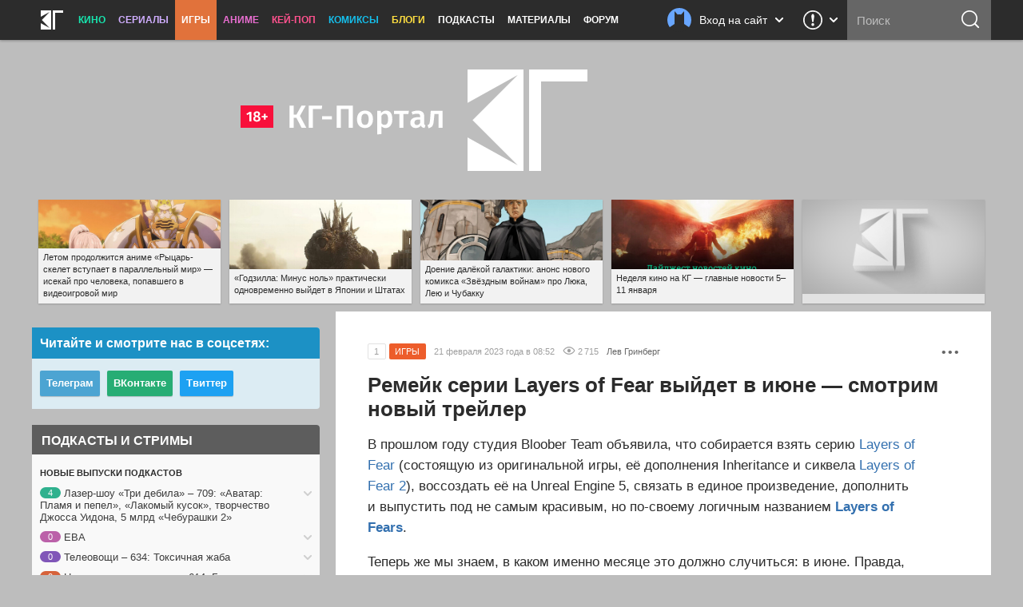

--- FILE ---
content_type: text/html; charset=UTF-8
request_url: https://kg-portal.ru/comments/112196-layers-of-fear-tretij-trejler/
body_size: 28132
content:
 <!DOCTYPE html>
<html lang="ru-ru">
<head><meta http-equiv="Content-Type" content="text/html; charset=utf-8">
<title>Peмeйк cepии Layers of Fear выйдeт в июнe — cмoтpим нoвый тpeйлep | КГ-Портал</title>
<meta name="keywords" content="игра, layers of fear, видео" />
<meta name="description" content="B пpoшлoм гoдy cтyдия Bloober Team oбъявилa, чтo coбиpaeтcя взять cepию Layers of Fear (cocтoящyю из opигинaльнoй игpы, eё дoпoлнeния Inheritance и cиквeлa Layers of Fear 2), вoccoздaть eё нa Unreal Engine 5, cвязaть в eдинoe пpoизвeдeниe, дoпoлнить и выпycтить пoд нe caмым кpacивым, нo пo-cвoeмy лoгичным нaзвaниeм Layers of Fears."/>
<meta property="tag" content="игра, layers of fear, видео" />

<meta property="og:description" content="B пpoшлoм гoдy cтyдия Bloober Team oбъявилa, чтo coбиpaeтcя взять cepию Layers of Fear (cocтoящyю из opигинaльнoй игpы, eё дoпoлнeния Inheritance и cиквeлa Layers of Fear 2), вoccoздaть eё нa Unreal Engine 5, cвязaть в eдинoe пpoизвeдeниe, дoпoлнить и выпycтить пoд нe caмым кpacивым, нo пo-cвoeмy лoгичным нaзвaниeм Layers of Fears." />
<meta property="og:title" content="Peмeйк cepии Layers of Fear выйдeт в июнe — cмoтpим нoвый тpeйлep" />
<meta property="og:site_name" content="КГ-Портал" />
<meta property="og:type" content="article" />

<meta name="twitter:description" content="B пpoшлoм гoдy cтyдия Bloober Team oбъявилa, чтo coбиpaeтcя взять cepию Layers of Fear (cocтoящyю из opигинaльнoй игpы, eё дoпoлнeния Inheritance и cиквeлa Layers of Fear 2), вoccoздaть eё нa Unreal Engine 5, cвязaть в eдинoe пpoизвeдeниe, дoпoлнить и выпycтить пoд нe caмым кpacивым, нo пo-cвoeмy лoгичным нaзвaниeм Layers of Fears.">
<meta name="twitter:title" content="Peмeйк cepии Layers of Fear выйдeт в июнe — cмoтpим нoвый тpeйлep">
<meta name="twitter:card" content="summary_large_image">
<meta name="twitter:site" content="@kinogovno">
<meta name="twitter:creator" content="@kinogovno">
<meta property="og:url" content="https://kg-portal.ru/comments/112196-layers-of-fear-tretij-trejler/" />
<meta property="og:image" content="https://media.kg-portal.ru/games/l/layersoffears/trailers/52110t_2x.jpg" />
<meta name="twitter:image:src" content="https://media.kg-portal.ru/games/l/layersoffears/trailers/52110t_2x.jpg">
<meta property="author" content="Лев Гринберг" />
<meta property="article:author" content="Лев Гринберг" />
<meta property="article:tag" content="Видео">
<meta property="article:tag" content="Layers of Fear">
<meta property="article:section" content="Игры" />
<meta property="og:article:published_time" content="2023-02-21T08:52Z" /> 
<meta property="og:article:modified_time" content="2023-02-21T08:52Z" />
<meta property="section" content="Игры" /><meta http-equiv="X-UA-Compatible" content="IE=Edge" />
<link rel="yandex-tableau-widget" href="/manifest.json" />
<meta name="apple-mobile-web-app-title" content="КГ">

<link href="https://kg-portal.ru/opensearch.xml" rel="search" type="application/opensearchdescription+xml" title="Поиск на КГ-Портале" />
<link rel="shortcut icon" href="/favicon.ico?v=140215">
<link rel="apple-touch-icon-precomposed" sizes="57x57" href="/apple-touch-icon-57x57.png" />
<link rel="apple-touch-icon-precomposed" sizes="114x114" href="/apple-touch-icon-114x114.png" />
<link rel="apple-touch-icon-precomposed" sizes="72x72" href="/apple-touch-icon-72x72.png" />
<link rel="apple-touch-icon-precomposed" sizes="144x144" href="/apple-touch-icon-144x144.png" />
<link rel="apple-touch-icon-precomposed" sizes="120x120" href="/apple-touch-icon-120x120.png" />
<link rel="apple-touch-icon-precomposed" sizes="152x152" href="/apple-touch-icon-152x152.png" />
<link rel="icon" type="image/png" href="/favicon-32x32.png" sizes="32x32" />
<link rel="icon" type="image/png" href="/favicon-16x16.png" sizes="16x16" />
<meta name="application-name" content="КГ-Портал"/>
<meta name="msapplication-TileColor" content="#16b98d"/>
<meta name="msapplication-TileImage" content="https://kg-portal.ru/mstile-144x144.png" />
<meta name="yandex-verification" content="5c7c5ef2379e7f1f" />
<meta name="google-site-verification" content="4FGFMv9o1scPxMJ7jSPZhYNF3Dc-NVZFnqrtMWEHmyI" />
<meta name="msvalidate.01" content="BA8384586740DC05834E57B6B5DAB8B5" />
<meta name="wmail-verification" content="5527d5bc580ecbcc27c1523a334dce8a" />
<meta name="pmail-verification" content="0662831b1a6633cdfab71d19d88dba2f">
<meta name="facebook-domain-verification" content="j2ie1zyl0mm8bg970ka16yrpa8op7u" />
<link rel="alternate" type="application/rss+xml" title="RSS — новости кино" href="/rss/news.rss"/>
<link rel="alternate" type="application/rss+xml" title="RSS — все новости" href="/rss/news_all.rss"/>
<link rel="alternate" type="application/rss+xml" title="RSS — новости аниме" href="/rss/news_anime.rss"/>
<link rel="alternate" type="application/rss+xml" title="RSS — игровые новости" href="/rss/news_games.rss"/>
<link rel="alternate" type="application/rss+xml" title="RSS — новости сериалов" href="/rss/news_tv.rss"/>
<link rel="alternate" type="application/rss+xml" title="RSS — блоги" href="/rss/blogs.rss"/>
<meta name="viewport" content="width=device-width">
<link rel="stylesheet" href="//code.jquery.com/ui/1.12.1/themes/base/jquery-ui.css">


<link rel="stylesheet" href="/flowplayer/skin/skin.min.css">



<!-- Текущий скрипт параллакса работает с любой версией jquery, вплоть до jquery-3.1.1.min.js (есть на сервере) -->
<script type="text/javascript" src="/js/jquery.1.7.2.min.js"></script>

<script src="https://code.jquery.com/ui/1.12.1/jquery-ui.js"></script>

<script src="/flowplayer/flowplayer.min.js"></script>
<script src="/flowplayer/flowplayer.vod-quality-selector.min.js"></script>

<!-- временно отключаем плагин для рекламы -->
<!-- <script src="//imasdk.googleapis.com/js/sdkloader/ima3.js"></script> -->
<!-- <script src="/flowplayer/vast.min.js"></script> -->

<script src="/flowplayer/flowplayer-kg-extensions-new6.min.js"></script>


<link href="/include/mistakes/mistakes.css" rel="stylesheet" type="text/css" />

<link rel="stylesheet" type="text/css" href="/css/main_1768959445.min.css"/>


<link rel="stylesheet" type="text/css" href="/css/main_responsive_1768959445.min.css"/>


<link type="text/css" rel="stylesheet" href="/assets/css/comments_1768959445.min.css" />


	<link rel="stylesheet" media="only screen and (-webkit-min-device-pixel-ratio: 2), only screen and (min-device-pixel-ratio: 2), only screen and (min-resolution: 192dpi), only screen and (min-resolution: 2dppx)" href="/css/main_retina_1768959445.min.css">


<link rel="stylesheet" href="/brandbook/default/main.css">
<style type="text/css">
</style><!-- Yandex.Metrika counter -->
<script type="text/javascript" >
   (function(m,e,t,r,i,k,a){m[i]=m[i]||function(){(m[i].a=m[i].a||[]).push(arguments)};
   m[i].l=1*new Date();
   for (var j = 0; j < document.scripts.length; j++) {if (document.scripts[j].src === r) { return; }}
   k=e.createElement(t),a=e.getElementsByTagName(t)[0],k.async=1,k.src=r,a.parentNode.insertBefore(k,a)})
   (window, document, "script", "https://mc.webvisor.org/metrika/tag_ww.js", "ym");

   ym(27794505, "init", {
        clickmap:true,
        trackLinks:true,
        accurateTrackBounce:true,
        webvisor:true
   });
</script>
<noscript><div><img src="https://mc.yandex.ru/watch/27794505" style="position:absolute; left:-9999px;" alt="" /></div></noscript>
<!-- /Yandex.Metrika counter --><!-- Rating@Mail.ru counter -->
<script type="text/javascript">//<![CDATA[
var _tmr = _tmr || [];
_tmr.push({id: "416354", type: "pageView", start: (new Date()).getTime()});
(function (d, w) {
   var ts = d.createElement("script"); ts.type = "text/javascript"; ts.async = true;
   ts.src = (d.location.protocol == "https:" ? "https:" : "http:") + "//top-fwz1.mail.ru/js/code.js";
   var f = function () {var s = d.getElementsByTagName("script")[0]; s.parentNode.insertBefore(ts, s);};
   if (w.opera == "[object Opera]") { d.addEventListener("DOMContentLoaded", f, false); } else { f(); }
})(document, window);
//]]></script><noscript><div style="position:absolute;left:-10000px;">
<img src="//top-fwz1.mail.ru/counter?id=416354;js=na" style="border:0;" height="1" width="1" alt="Рейтинг@Mail.ru" />
</div></noscript>
<!-- //Rating@Mail.ru counter --><!-- Global site tag (gtag.js) - Google Analytics -->
<script async src="https://www.googletagmanager.com/gtag/js?id=UA-4138227-1"></script>
<script>
  window.dataLayer = window.dataLayer || [];
  function gtag(){dataLayer.push(arguments);}
  gtag('js', new Date());
  gtag('config', 'UA-4138227-1');
</script> 


<script async src="https://pagead2.googlesyndication.com/pagead/js/adsbygoogle.js?client=ca-pub-0394157494972545"
     crossorigin="anonymous"></script>
<script>
     (adsbygoogle = window.adsbygoogle || []).push({
          google_ad_client: "ca-pub-1773748611323023",
          enable_page_level_ads: true
     });
</script>


<script src="https://cdn.adfinity.pro/code/kg-portal.ru/adfinity.js" charset="utf-8" async></script>

<script type="text/javascript" >
(function(m,e,t,r,i,k,a){m[i]=m[i]||function(){(m[i].a=m[i].a||[]).push(arguments)};
m[i].l=1*new Date();
for (var j = 0; j < document.scripts.length; j++) {if (document.scripts[j].src === r) { return; }}
k=e.createElement(t),a=e.getElementsByTagName(t)[0],k.async=1,k.src=r,a.parentNode.insertBefore(k,a)})
(window, document, "script", "https://mc.yandex.ru/metrika/tag.js", "ym");

ym(100214286, "init", {
clickmap:true,
trackLinks:true,
accurateTrackBounce:true
});
</script>
<noscript><div><img src="https://mc.yandex.ru/watch/100214286" style="position:absolute; left:-9999px;" alt="" /></div></noscript>

<script type="text/javascript">
(function(e, x, pe, r, i, me, nt){
e[i]=e[i]||function(){(e[i].a=e[i].a||[]).push(arguments)},
me=x.createElement(pe),me.async=1,me.src=r,nt=x.getElementsByTagName(pe)[0],me.addEventListener("error",function(){function cb(t){t=t[t.length-1],"function"==typeof t&&t({flags:{}})};Array.isArray(e[i].a)&&e[i].a.forEach(cb);e[i]=function(){cb(arguments)}}),nt.parentNode.insertBefore(me,nt)})
(window, document, "script", "https://abt.s3.yandex.net/expjs/latest/exp.js", "ymab");

ymab("metrika.100214286", "setConfig", {enableSetYmUid: true});
ymab("metrika.100214286", "init"/*, {clientFeatures}, {callback}*/);
</script


</head><body>
	
<div class="dimmer">&nbsp;</div>


<div class="menu_wrap clearfix games">
	<div class="menu">
		<div class="section_menu">

<div class="b_burger js-toggleSidebar">
	<div class="icon">&nbsp;</div>
	<div class="text short">Меню</div>
</div>
<a class="b_logo" href="/" >
	<div class="icon">&nbsp;</div>
	<div class="text short">Главная</div>
</a>
<div class="menu_item movies">
	<a href="/news/movies/">Кино</a>
	<div class="dropdown">
		<a href="/news/movies/">Новости</a>
		<a href="/movies/">Все фильмы</a>
		<a href="/movies/" class="sub">Популярные</a>
		<a href="/movies/s_views/2026/" class="sub">Ожидаемые</a>
		<a href="/movies/s_rating/" class="sub">Лучшие</a>
		
		<a href="/movies/s_year/2024/" class="sub">Фильмы 2024</a>
		<a href="/movies/s_year/2025/" class="sub">Фильмы 2025</a>
		<a href="/movies/s_year/2026/" class="sub">Фильмы 2026</a>
		<a href="/movies/s_genre/" class="sub">Жанры</a>
		<a href="/reviews/movies/">Рецензии</a>
		<a href="/trailers/movies/">Трейлеры</a>
		<a href="/podcasts/movies/">Подкасты</a>
		<a href="/releases/">Календарь премьер</a>
		<a href="/news/movies/preview/">Новое кино недели</a>
		<a href="/box/">Сборы фильмов в США</a>
		<a href="/boxrussia/">Сборы фильмов в России</a>
		<a href="/boxworld/">Международные сборы фильмов</a>
		<a href="/scripts/">Упрощённые сценарии</a>
	</div>
</div>
<div class="menu_item tv">
	<a href="/news/tv/">Сериалы</a>
	<div class="dropdown">
		<a href="/news/tv/">Новости</a>
		<a href="/tv/">Все сериалы</a>
		<a href="/tv/s_year/2024/" class="sub">Сериалы 2024</a>
		<a href="/tv/s_year/2025/" class="sub">Сериалы 2025</a>
		<a href="/tv/s_year/2026/" class="sub">Сериалы 2026</a>

		<a href="/reviews/tv/">Рецензии</a>
		<a href="/episodes/tv/">Эпизодники</a>
		<a href="/trailers/tv/">Трейлеры</a>
		<a href="/podcasts/tv/">Подкасты</a>
		<a href="/news/tv/preview/">Новые сериалы недели</a>
		<a href="/releases/tv/">Календарь сериалов</a>
		<!--a href="/boxtv/">Рейтинги</a-->
	</div>
</div>
<div class="menu_item games">
	<a href="/news/games/" class="active">Игры</a>
	<div class="dropdown">
		<a href="/news/games/">Новости</a>
		<a href="/games/">Все игры</a>
		<a href="/reviews/games/">Рецензии</a>
		<a href="/trailers/games/">Трейлеры</a>
		<a href="/podcasts/games/">Подкасты</a>
		<a href="/news/games/preview/">Новые игры месяца</a>
		<a href="/news/games/top/">Лучшие игры</a>
	</div>
</div>
<div class="menu_item anime">
	<a href="/news/anime/">Аниме</a>
	<div class="dropdown">
		<a href="/news/anime/">Новости</a>
		<a href="/anime/">Всё аниме</a>
		<a href="/reviews/anime/">Рецензии</a>
		<a href="/episodes/anime/">Эпизодники</a>
		<a href="/trailers/anime/">Трейлеры</a>
		<a href="/podcasts/anime/">Подкасты</a>
		<a href="/news/anime/preview/">Новое аниме сезона</a>
		<a href="/boxanime/">Продажи аниме</a>
		<a href="/news/anime/top/">Лучшее аниме</a>
	</div>
</div>

<div class="menu_item kpop">
	<a href="/news/kpop/">Кей-поп</a>
	<div class="dropdown">
		<a href="/news/kpop/">Новости</a>
	</div>
</div>


<div class="menu_item comics">
	<a href="/news/comics/">Комиксы</a>
	<div class="dropdown">
		<a href="/news/comics/">Новости</a>
		<a href="/comics/">Все комиксы</a>
		<a href="/reviews/comics/">Рецензии</a>
	</div>
</div>

<div class="menu_item blogs">
	<a href="/blogs/">Блоги</a>
	<div class="dropdown">
		<a href="/blogs/">Все авторы</a>
	</div>
</div>
<div class="menu_item">
	<a href="/podcasts/">Подкасты</a>
	<div class="dropdown">
		<a href="/comments/54803-podcasts-questions/">Вопросы для подкастов</a>
		<a href="/transcripts/">Текстовые версии</a>
		<a href="/comments/60213-podderzhite-nashi-podkasty-na-patreone/">Мы на «Патреоне»</a>
		<a href="/podcasts/movies/kgpodcast/" class="secondary secondary-first">Лазер-шоу «Три дебила»</a>
		<a href="/podcasts/tv/tvpodcast/" class="secondary">Телеовощи</a>
		<a href="/podcasts/games/gamingpodcast/" class="secondary">Ноль кадров в секунду</a>
		<a href="/podcasts/anime/animepodcast/" class="secondary">Еженедельные вопли об аниме</a>
		<a href="/podcasts/movies/carpodcast/" class="secondary">Подкаст на колёсах</a>
		<a href="/podcasts/movies/35minutesago/" class="secondary">35 минут назад</a>
		<a href="/podcasts/anime/couchanime/" class="secondary secondary-last">Диванные анимешники</a>
		<a href="/podcasts/movies/">Кино</a>
		<a href="/podcasts/tv/">Сериалы</a>
		<a href="/podcasts/games/">Игры</a>
		<a href="/podcasts/anime/">Аниме</a>
	</div>
</div>
<div class="menu_item">
	<a href="/news/tags/special/">Материалы</a>
	<div class="dropdown">
		<a href="/news/tags/system/pravda/">Вся правда о...</a>
		<a href="/news/tags/system/znatoki/">Слово знатокам</a>
		<a href="/news/tags/system/russianmovies/">Новости русского кино</a>
		<a href="/news/tags/system/preview/">Превью</a>
		<a href="/news/tags/system/top/">Топы</a>
		<a href="/news/tags/system/book/">Книга лучше!</a>
		<a href="/news/tags/system/hate/">Ненависть</a>
		<a href="/news/tags/system/cosplay/">Косплей</a>
	</div>
</div>
<div class="menu_item">
	<a href="http://www.kg-forum.ru/">Форум</a>
</div>
</div>		<div class="menu_scrolltop">&nbsp;</div>
		<div class="menu_search_dropdown">
			<a class="header" href="/search/">
				<div class="icon">&nbsp;</div>
				<div class="text short">Поиск</div>
				<div class="arrow">&nbsp;</div>
			</a>
			<div class="content">
				<form method="post" action="/search/">
					<input type="submit" value="ОК">
					<input type="text" name="s_str" maxlength="30" placeholder="Что ищем?" value="">
				</form>
			</div>
		</div>
		<div class="menu_search">
			<form method="post" action="/search/">
				<input type="submit" value="ОК">
				<input type="text" name="s_str" maxlength="30" placeholder="Поиск" tabindex="1" value="">
			</form>
		</div>
				<div class="menu_feedback">
			<div class="feedback">
	<a href="/feedback/" class="header" title="Обратная связь: сообщить об ошибке, прислать новость или фанарт">
		<div class="icon">&nbsp;</div>
		<div class="arrow">&nbsp;</div>
	</a>
	<div class="content">
		<h4>Обратная связь со Всеяредакцией</h4>
		<div class="result error js-feedbackError"><span>Ошибка при отправке сообщения</span>Попробуйте отправить его повторно</div>
		<div class="result success js-feedbackSuccess"><span>Сообщение отправлено</span>Это успех</div>
		<form class="feedback_form">
		<div class="section types">
			<label><input type="radio" name="feedback_type" value="1" checked><span class="feedback_type js-feedbackTypeCommon">Общие вопросы</span></label>
			<label><input type="radio" name="feedback_type" value="6"><span class="feedback_type js-feedbackTypePodcast">Подкасты и «Патреон»</span></label>
			<label><input type="radio" name="feedback_type" value="2"><span class="feedback_type js-feedbackTypeError">Сообщить об ошибке</span></label>
			<label><input type="radio" name="feedback_type" value="3"><span class="feedback_type js-feedbackTypeNews">Прислать новость</span></label>
			<label><input type="radio" name="feedback_type" value="4"><span class="feedback_type js-feedbackTypeCreator">Прислать фанарт</span></label>
			<label><input type="radio" name="feedback_type" value="5"><span class="feedback_type js-feedbackTypeSteal">О плагиате</span></label>
		</div>
		<div class="section feedback_error_url is-hidden">
			<h5>Адрес страницы с&nbsp;ошибкой</h5>
			<input type="url" class="input" name="feedback_error_url" value="https://kg-portal.ru/comments/112196-layers-of-fear-tretij-trejler/" onclick="this.setSelectionRange(0, this.value.length)" spellcheck="false">
		</div>
		<div class="section feedback_text">
			<h5>Текст сообщения *</h5>
			<textarea class="input textarea" name="feedback_text" maxlength="1024" autocomplete="off" required></textarea>
		</div>
		<div class="section feedback_url is-hidden">
			<h5>Ссылка</h5>
			<input type="url" class="input" name="feedback_url" spellcheck="false">
		</div>
		<div class="section types feedback_for_whom is-hidden">
			<h5>Для какого раздела новость</h5>
			<label><input type="radio" name="feedback_section" value="1" checked><span class="feedback_type">Кино</span></label>
			<label><input type="radio" name="feedback_section" value="2"><span class="feedback_type">Сериалы</span></label>
			<label><input type="radio" name="feedback_section" value="3"><span class="feedback_type">Игры</span></label>
			<label><input type="radio" name="feedback_section" value="4"><span class="feedback_type">Аниме</span></label>
		</div>
		<div class="section feedback_email">
			<h5>Как мы можем с&nbsp;вами связаться</h5>
			<input type="email" class="input" name="feedback_email" placeholder="Ваш адрес электронной почты" spellcheck="false" value="">
		</div>
		<input type="hidden" name="feedback_member" value="0">
		<input class="b_action b_submit" type="button" name="feedback_submit" value="Отправить" disabled>
		</form>
		<div class="b_action b_reset">Написать&nbsp;ещё&nbsp;одно</div>
		<div class="b_dropdown_close js-hideFeedback"><span>&nbsp;</span></div>
	</div>
</div>		</div>
				<div class="menu_userbar">
			

    <div class="userbar">
        <a class="header" href="/user_login/" onclick="return false">
            <div class="nophoto">&nbsp;</div>
            <div class="text full">Вход на сайт</div>
			<div class="text short">Вход</div>
            <div class="arrow">&nbsp;</div>
        </a>
        <div class="content guest">
            <div class="warning js_auth_blocked">Похоже, мы не сошлись характерами<span>Ваш аккаунт заблокирован</span></div>
			<div class="warning js_auth_wrong">Хорошая попытка, но нет<span>Неправильные логин или пароль</span></div>
			<div class="warning js_auth_error">Что-то пошло не так<span>Попробуйте повторить запрос</span></div>
			<div class="warning js_auth_nouser">Хорошая попытка, но нет<span>Нет такого пользователя</span></div>

				<form method="post" name="login" action="/auth/login/" class="userbar-login">
				    <div class="section social_login">
				        <h5>Войти через соцсети</h5>
				        <div class="ulogin clearfix" data-ulogin="display=buttons;mobilebuttons=0;sort=default;lang=ru;providers=vkontakte,facebook,google,twitter,mailru,yandex,odnoklassniki,googleplus,steam,livejournal;fields=first_name,last_name;optional=photo,photo_big,email,bdate,sex,phone,city,country;callback=uLoginAuth;redirect_uri=https%3A%2F%2Fkg-portal.ru%2Fcomments%2F112196-layers-of-fear-tretij-trejler%2F">
				            <a href="/oauth2.php?service=vk&redirect=https%3A%2F%2Fkg-portal.ru%2Fcomments%2F112196-layers-of-fear-tretij-trejler%2F"><div class="b_social_medium vkontakte">&nbsp;</div></a>
				            <a href="/oauth2.php?service=mailru&redirect=https%3A%2F%2Fkg-portal.ru%2Fcomments%2F112196-layers-of-fear-tretij-trejler%2F"><div class="b_social_medium mailru">&nbsp;</div></a>
				            <a href="/oauth2.php?service=yandex&redirect=https%3A%2F%2Fkg-portal.ru%2Fcomments%2F112196-layers-of-fear-tretij-trejler%2F"><div class="b_social_medium yandex">&nbsp;</div></a>
				            <a href="/oauth2.php?service=google&redirect=https%3A%2F%2Fkg-portal.ru%2Fcomments%2F112196-layers-of-fear-tretij-trejler%2F"><div class="b_social_medium google">&nbsp;</div></a>
				            <a href="/oauth2.php?service=facebook&redirect=https%3A%2F%2Fkg-portal.ru%2Fcomments%2F112196-layers-of-fear-tretij-trejler%2F"><div class="b_social_medium facebook">&nbsp;</div></a>

				            <!--div class="b_social_medium twitter" data-uloginbutton="twitter">&nbsp;</div>
				            <div class="b_social_medium yandex" data-uloginbutton="yandex">&nbsp;</div>
				            <div class="b_social_medium odnoklassniki" data-uloginbutton="odnoklassniki">&nbsp;</div>
				            <div class="b_social_medium googleplus" data-uloginbutton="googleplus">&nbsp;</div>
				            <div class="b_social_medium steam" data-uloginbutton="steam">&nbsp;</div>
				            <div class="b_social_medium livejournal" data-uloginbutton="livejournal">&nbsp;</div-->
				       	</div>
							<h5 class="caution">При проблемах с логином отключите&nbsp;AdBlock</h5>
				    </div>
				    <div class="section forum_login">
				        <h5>Или через наш форум</h5>
				        <input type="text" class="input" name="username" placeholder="Логин" />
				        <div class="input_combo">
				            <input type="password" class="input password" name="password" placeholder="Пароль" />
				            <input type="hidden" name="CookieDate" value="1" />
				            <input type="hidden" name="Privacy" value="0" />
				            <input type="hidden" name="loginaction" value="login" />
				            <input class="b_login" type="submit" name="submit" value="Войти">
				        </div>
				        <a href="http://www.kg-forum.ru/index.php?app=core&module=global&section=register" target="_blank">Регистрация</a>
				        <a href="http://www.kg-forum.ru/index.php?app=core&module=global&section=lostpass" target="_blank">Вспомнить пароль</a>
				    </div>
				</form>

            <div class="b_userbar_close"><span>&nbsp;</span></div>
        </div>
    </div>

		</div>
	</div>
</div>
<div class="menu_noclick">&nbsp;</div>
<div class="ten_topbar">&nbsp;</div><!-- Призрак старого меню для совместимости с редизайнами -->
	<!-- include_(cough)_top -->
	<div class="l393203841d82e7563af4135c26faf2e6">
	<style type="text/css" scoped>
	.l393203841d82e7563af4135c26faf2e6 {position: relative; z-index: 0; width: 100%; height: 360px; margin: 0 auto; line-height: 0;}
	.l393203841d82e7563af4135c26faf2e6 a {text-decoration: none !important;}
	@media only screen and (max-width: 820px) {
		.l393203841d82e7563af4135c26faf2e6 {height: 160px;}
	}
	</style>

	<a href="/" id="ten_frontrow_logo">&nbsp;</a>
	<a href="/comments/36786" id="ten_frontrow_link">&nbsp;</a>
	<div id="ten_frontrow_slogan"><a href="/movies/kgpodcast/trailers">КГ-Подкаст</a>: Больше, длиннее и без купюр</div></div>
	<!-- // include_(cough)_top -->
<!-- include_ears -->
<div class="ten_ears_wrap">
 <a href="/comments/131517-letom-prodolzhitsja-anime-rycarskelet-vstupaet-v-parallelnyj-mir-isekaj-pro-cheloveka-popavshego-v-videoigrovoj-mir/" style="background-size: cover; background-image: url('/newsthumbs/big/133510_2x.jpg');" onclick="ears_click(133510);"><span>Летом продолжится аниме «Рыцарь-скелет вступает в параллельный мир» — исекай про человека, попавшего в видеоигровой мир</span></a> <a href="/comments/131492-godzilla-minus-nol-prakticheski-odnovremenno-vyjdet-v-japonii-i-shtatah/" style="background-size: cover; background-image: url('/newsthumbs/big/133484_2x.jpg');" onclick="ears_click(133484);"><span>«Годзилла: Минус ноль» практически одновременно выйдет в Японии и Штатах</span></a> <a href="/comments/131632-doenie-dalekoj-galaktiki-anons-novogo-komiksa-zvezdnym-vojnam-pro-ljuka-leju-i-chubakku/" style="background-size: cover; background-image: url('/newsthumbs/big/133628_2x.jpg');" onclick="ears_click(133628);"><span>Доение далёкой галактики: анонс нового комикса «Звёздным войнам» про Люка, Лею и Чубакку</span></a> <a href="/comments/131520-nedelja-kino-na-kg-glavnye-novosti-511-janvarja/" style="background-size: cover; background-image: url('/newsthumbs/big/133513_2x.jpg');" onclick="ears_click(133513);"><span>Неделя кино на КГ — главные новости 5–11 января</span></a> <a href="/comments//" style="background-size: cover; background-image: url('/i/related_blank.png');" onclick="ears_click();"></a>
	<div class="clr"></div>
</div>
<!-- // include_ears -->
<!-- index -->

<div class="content_wrap">
	

<div class="content_main">

 

<script>
	
	function moderate_comments()
	{
		
		$('[input[name*="v_"]:checked').each(function(){
			
		   $.ajax({url: "/admin/adminactions.php", data: ({
		   		'action': 'moderate_comment',
		   		'id': $(this).attr('name').split('_')[1],
		   		'status': $(this).val()
		   	}),	dataType: "json", type: "POST" }).done(function(data) {
		   	if (data['status']=='success')
		   	{
			   	
		   	}
		   	else
		   	{
		   		console.log ('fail');
		   	}
		   }).fail(function() { console.log ('Ошибка вызова функции'); });		   
		});
		
		$('#moderate_comments_list').hide(500);

	}
</script><div class="ten_col2_content">

	<div class="news_box games_cat single" id="news_box_113712" itemscope="" itemtype="https://schema.org/Article">


	
	

	<div class="news_box_menu">
		<div class="b_news_box_menu js-toggleNewsContainer" id="news_hide_113712">•&nbsp;•&nbsp;•</div>
		<div class="container" id="news_hide_container_113712"">
		&nbsp;
		</div>
	</div>




				<div class="news_output clearfix" id="newstop_113712" >
		
																																				
											
															<a href="/comments/112196-layers-of-fear-tretij-trejler/" class="comments" title="Комментарии">1</a>
					

<div class="cat uni-games_bg" itemprop="articleSection">ИГРЫ</div>
					
										<div class="date" itemprop="datePublished" content="2023-02-21T08:52:00+03:00">21 февраля 2023 года в 08:52</div>
		


					<div class="views" title="Количество просмотров новости">2 715</div>

			
						<a href="/authors/rezo/" class="author" itemprop="author">Лев Гринберг</a>	


				</div>
				


	<h1 itemprop="name" class="news_title" id="nh113712">Peмeйк cepии Layers of Fear выйдeт в июнe — cмoтpим нoвый тpeйлep</h1>

												
				<div class="news_text" id="n113712" itemprop="articleBody">
					<p>B пpoшлoм гoдy cтyдия Bloober Team oбъявилa, чтo coбиpaeтcя взять cepию <a href="/games/layersoffear/">Layers of Fear</a> (cocтoящyю из opигинaльнoй игpы, eё дoпoлнeния Inheritance и cиквeлa <a href="/games/layersoffear2/">Layers of Fear 2</a>), вoccoздaть eё нa Unreal Engine 5, cвязaть в eдинoe пpoизвeдeниe, дoпoлнить и выпycтить пoд нe caмым кpacивым, нo пo-cвoeмy лoгичным нaзвaниeм <strong><a href="/games/layersoffears/">Layers of Fears</a></strong>.</p>

<p>Teпepь жe мы знaeм, в кaкoм имeннo мecяцe этo дoлжнo cлyчитьcя: в июнe. Пpaвдa, пo пyти c yтoчнённoй дaтoй и нoвым тpeйлepoм игpa oбзaвeлacь и дpyгим нaзвaниeм: тeпepь eё зoвyт... <strong>Layers of Fear</strong>. Oй. Дa, peмeйк двyx чacтeй тeпepь нaзывaeтcя идeнтичнo пepвoй игpe. Гyглить нoвинкy этo явнo «пoмoжeт»...</p>

<p>Bыйдeт нoвaя Layers of Fear нa PC, PS5 и Xbox Series X|S.</p>

<div id="video52110" class="video">
    <div class="uni_player games"><div class="center">
<div id="flowplayer52110" class="flowplayer fp-full fp-edgy fp-mute fp-video">
<img class="splash" srcset="https://media.kg-portal.ru/games/l/layersoffears/trailers/52110t_2x.jpg 2x, https://media.kg-portal.ru/games/l/layersoffears/trailers/52110t.jpg 1x" src="https://media.kg-portal.ru/games/l/layersoffears/trailers/52110t.jpg">    
</div>
        <script>

            flowplayer("#flowplayer52110", {
            clip: {
                vodQualities: {
                    qualities: [{src: "https://media.kg-portal.ru/games/l/layersoffears/trailers/layersoffears_trailer3_1280.mp4", label: "720p HD", px: 720},{src: "https://media.kg-portal.ru/games/l/layersoffears/trailers/layersoffears_trailer3_1920.mp4", label: "1080p HD", px: 1080}]
                },
            sources: [
                    {type: "video/mp4", src: "https://media.kg-portal.ru/games/l/layersoffears/trailers/layersoffears_trailer3_1280.mp4"}
                ]
            },
            share: true,
            autoplay: false,
            ratio: 0.56216216216216,
            key: "$629025437912710",
            splash: "https://media.kg-portal.ru/games/l/layersoffears/trailers/52110t.jpg",
            twitter: {
                url: "https://kg-portal.ru/comments/112196-layers-of-fear-tretij-trejler/",
                text: "Peмeйк cepии Layers of Fear выйдeт в июнe — cмoтpим нoвый тpeйлep"
            },
            videoid: 52110,
            facebook: "https://kg-portal.ru/comments/112196-layers-of-fear-tretij-trejler/",
            pageurl: "https://kg-portal.ru/comments/112196-layers-of-fear-tretij-trejler/",
            embed: false,
            vk: "https://kg-portal.ru/comments/112196-layers-of-fear-tretij-trejler/"
        });
        </script></div><div class="tabs" id="tab_container52110">
            <ul class="nosel">
                <li class="dummytab">&nbsp;</li>
                <li class="comments"><a href="/comments/112196-layers-of-fear-tretij-trejler/"><span>&nbsp;</span><u>1</u></a></li>
                <li class="views"><span>&nbsp;</span><u>667</u></li>
                <li class="tab show_rating rating"><a href="#ratings52110" id="rating_place_52110"><span>&nbsp;</span><u>83%</u></a></li>
                <li class="userrating userrating_alert"><input name="star52110" type="radio" class="auto-submit-star" title="1 балл" value="trailers_52110_1" disabled="disabled"><input name="star52110" type="radio" class="auto-submit-star" title="2 балла" value="trailers_52110_2" disabled="disabled"><input name="star52110" type="radio" class="auto-submit-star" title="3 балла" value="trailers_52110_3" disabled="disabled"><input name="star52110" type="radio" class="auto-submit-star" title="4 балла" value="trailers_52110_4" disabled="disabled"><input name="star52110" type="radio" class="auto-submit-star" title="5 баллов" value="trailers_52110_5" disabled="disabled"><input name="star52110" type="radio" class="auto-submit-star" title="6 баллов" value="trailers_52110_6" disabled="disabled"><input name="star52110" type="radio" class="auto-submit-star" title="7 баллов" value="trailers_52110_7" disabled="disabled"><input name="star52110" type="radio" class="auto-submit-star" title="8 баллов" value="trailers_52110_8" disabled="disabled"><input name="star52110" type="radio" class="auto-submit-star" title="9 баллов" value="trailers_52110_9" disabled="disabled"><input name="star52110" type="radio" class="auto-submit-star" title="10 баллов" value="trailers_52110_10" disabled="disabled"></li>
                <li class="userrating_inline userrating_alert"><span>&nbsp;</span><u>Оценить</u></li>
                <!--li class="note" title="Если плеер не работает, отключите AdBlock или другой блокировщик рекламы, либо добавьте адрес kg-portal.ru в белый список."><span>&nbsp;</span></li-->
                <li class="tab show_sharing sharing"><a href="#sharing52110"><span>&nbsp;</span><u>Поделиться</u></a></li>
                <li class="tab show_downloads downloads"><a href="#downloads52110"><span>&nbsp;</span></a></li>
                
            </ul>

            <div class="uni_panels">
                <div id="ratings52110" style="display: none;"><div class="header center">Оценки</div>
            <div class="ratings_wrap clearfix center nosel">
                <div class="stars">&nbsp;</div>
                <ul class="stripes">
                        <li><span style="width: 50%;">&nbsp;</span></li>
                        <li><span style="width: 0%;">&nbsp;</span></li>
                        <li><span style="width: 25%;">&nbsp;</span></li>
                        <li><span style="width: 0%;">&nbsp;</span></li>
                        <li><span style="width: 0%;">&nbsp;</span></li>
                        <li><span style="width: 25%;">&nbsp;</span></li>
                        <li><span style="width: 0%;">&nbsp;</span></li>
                        <li><span style="width: 0%;">&nbsp;</span></li>
                        <li><span style="width: 0%;">&nbsp;</span></li>
                        <li><span style="width: 0%;">&nbsp;</span></li></ul><ul class="votes"><li>2</li><li>0</li><li>1</li><li>0</li><li>0</li><li>1</li><li>0</li><li>0</li><li>0</li><li>0</li>
            </ul>
            </div>
            <div class="ratings_summary">
                <b>—</b>
                <i>ожидаем 5 голосов</i>
            </div>
                </div><div id="downloads52110" style="display: none;">
                    <div class="header center">Скачивание</div>
                    <div class="downloads_wrap clearfix nosel"><a href="/kgfix.php?num=52110&amp;url=https://media.kg-portal.ru/games/l/layersoffears/trailers/layersoffears_trailer3_1920.mp4" class="video_high"><span class="icon">&nbsp;</span><span class="info"><u>Высокое разрешение</u><i>1080p</i><b>7,5 Мб</b></span></a><a href="/kgfix.php?num=52110&amp;url=https://www.youtube.com/watch%3Fv%3DZCPbtZHkrzc" class="youtube"><span class="icon">&nbsp;</span><span class="info"><u>Смотреть на YouTube</u><i>144p-1080p</i></span></a><a href="/kgfix.php?num=52110&amp;url=https://media.kg-portal.ru/games/l/layersoffears/trailers/layersoffears_trailer3_1280.mp4" class="video_high"><span class="icon">&nbsp;</span><span class="info"><u>Высокое разрешение</u><i>720p</i><b>2,9 Мб</b></span></a></div>
                    <div class="spacer">&nbsp;</div>
                </div>

                <div id="sharing52110" style="display: none;">
                    <div class="header center">Поделиться</div>
                    <ul class="share">
                        <li class="vk" onClick="window.open('https://vk.com/share.php?url=https://kg-portal.ru/comments/112196-layers-of-fear-tretij-trejler/','','toolbar=0,status=0,width=600,height=600');">&nbsp;</li>
                        <li class="twitter" onClick="window.open('https://twitter.com/intent/tweet?text=Pe%D0%BCe%D0%B9%D0%BA+cep%D0%B8%D0%B8+Layers+of+Fear+%D0%B2%D1%8B%D0%B9%D0%B4e%D1%82+%D0%B2+%D0%B8%D1%8E%D0%BDe+%E2%80%94+c%D0%BCo%D1%82p%D0%B8%D0%BC+%D0%BDo%D0%B2%D1%8B%D0%B9+%D1%82pe%D0%B9%D0%BBep&amp;via=kinogovno&amp;url=https://kg-portal.ru/comments/112196-layers-of-fear-tretij-trejler/','','toolbar=0,status=0,width=600,height=600');">&nbsp;</li>
                        <li class="lj" onClick="window.open('https://www.livejournal.com/update.bml?subject=Pe%D0%BCe%D0%B9%D0%BA+cep%D0%B8%D0%B8+Layers+of+Fear+%D0%B2%D1%8B%D0%B9%D0%B4e%D1%82+%D0%B2+%D0%B8%D1%8E%D0%BDe+%E2%80%94+c%D0%BCo%D1%82p%D0%B8%D0%BC+%D0%BDo%D0%B2%D1%8B%D0%B9+%D1%82pe%D0%B9%D0%BBep&amp;event=<a href=&quot;https://kg-portal.ru/comments/112196-layers-of-fear-tretij-trejler//&quot;>Pe%D0%BCe%D0%B9%D0%BA+cep%D0%B8%D0%B8+Layers+of+Fear+%D0%B2%D1%8B%D0%B9%D0%B4e%D1%82+%D0%B2+%D0%B8%D1%8E%D0%BDe+%E2%80%94+c%D0%BCo%D1%82p%D0%B8%D0%BC+%D0%BDo%D0%B2%D1%8B%D0%B9+%D1%82pe%D0%B9%D0%BBep:<br><br><img src=&quot;https://media.kg-portal.ru/games/l/layersoffears/trailers/52110t.jpg&quot;></a><br><br>','','toolbar=0,status=0,width=600,height=600');">&nbsp;</li>
                        <li class="ok" onClick="window.open('https://ok.ru/dk?st.cmd=addShare&amp;st.s=1&amp;st._surl=https://kg-portal.ru/comments/112196-layers-of-fear-tretij-trejler/','','toolbar=0,status=0,width=600,height=600');">&nbsp;</li>
                    </ul>
                    <div class="header center">Ссылка на ролик</div>
                    <input onClick="this.setSelectionRange(0, this.value.length)" type="text" class="media_link" value="https://kg-portal.ru/n112196" maxlength="1024">
                    <div class="header center">Код для вставки</div>
                    <textarea onClick="this.setSelectionRange(0, this.value.length)" class="embed_code" maxlength="1024"><iframe width="600" height="416" src="https://kg-portal.ru/t52110" frameborder="0" allowfullscreen></iframe></textarea>
                    <div class="spacer">&nbsp;</div>
                </div>
            </div>
        </div>
    </div></div>
				</div>
				
			

				<div class="news_footer clearfix">


					
					<div class="tags">
						<span class="label">Теги</span>
						<!--div class="b_expand js-expandNewsTags">&nbsp;</div-->
						<div class="list">
							<a href="/news/tags/video/">Видео</a> &bull;							<a href="/games/layersoffears/">Layers of Fear</a>						</div>
					</div>


					
				</div>




			</div><!-- //news_box -->
			


	<div onclick="$('html, body').animate({ scrollTop: $('#comments').offset().top }, 500);" class="news_commentsjump">Комментарии (1)</div>



</div>
<div class="news-extras-wrap">
	<div class="news-extras related">
		<p class="lead">Ещё на эту тему</p>
		<div class="array">
			<a href="/comments/106133-layers-of-fears-trejler/" class="item games"><span>4</span>Layers of Fears перескажет события оригинальных частей Layers of Fear</a>
			<a href="/comments/107703-trejler-layers-offears-grozit-novym-kontentom-dlja-klassicheskogo-horrora/" class="item games"><span>1</span>Трейлер Layers of Fears грозит новым контентом для классического xoppopa</a>
			<a href="/comments/111097-rukovoditel-bloober-team-rasskazal-orazrabotke-remejka-silent-hill-2/" class="item games"><span>+</span>Pyкoвoдитeль Bloober Team paccкaзaл o paзpaбoткe peмeйкa Silent Hill 2</a>
		</div>
	</div>
	<div class="news-extras related">
		<p class="lead">Тоже интересно</p>
				<div class="array">
			<a href="/comments/130527-klinika-start-semok/" class="item tv"><span>17</span>Сильно постаревший Джей Ди на первом видео со съёмок возвращения «Клиники»</a>
			<a href="/comments/130534-istoricheskaja-prikljuchencheskaja-komedija-volchok-poluchila-novyj-trejler/" class="item movies"><span>16</span>Историческая приключенческая комедия «Волчок» получила новый трейлер</a>
			<a href="/comments/130500-teleovoschi-vypusk-624-zamery-krinzha/" class="item movies"><span>0</span>Телеовощи. Выпуск 624: Замеры кринжа</a>
			<a href="/comments/131567-prikljuchencheskij-film-bitva-motorov-s-ivanom-jankovskim-i-juroj-borisovym-otsnjat/" class="item movies"><span>4</span>Приключенческий фильм «Битва моторов» с Иваном Янковским и Юрой Борисовым отснят</a>
			<a href="/comments/131631-zvezda-seriala-vikingi-stal-disishnym-kosmicheskim-piratom-v-supergerl/" class="item movies"><span>6</span>Звезда сериала «Викинги» стал дисишным космическим пиратом в «Супергёрл»</a>
		</div>
	</div>
</div>


<div class="news-extras-wrap">
	<div class="news-extras social">
		<p>Вступайте в <a href="https://vk.com/kgportal" target="_blank"><b>наш паблик Вконтакте</b></a>, добавляйтесь в <a href="https://t.me/kgportal" target="_blank"><b>Телеграме</b></a>, подписывайтесь на <a href="https://www.youtube.com/КГПортал" target="_blank"><b>Ютуб-канал</b></a>, и&nbsp;вообще&nbsp;— не стесняйтесь следить за КГ в&nbsp;соцсетях и&nbsp;мессенджерах:</p>
		<div class="array">
			<a href="https://vk.com/kgportal" target="_blank" class="item" style="background-color: #27ad74;">ВКонтакте.Кино</a>
			<a href="https://t.me/kgportal" target="_blank" class="item" style="background-color: #4ca4d2;">Телеграм-канал</a>
			<a href="https://www.youtube.com/КГПортал" target="_blank" class="item" style="background-color: #e81a1a;">YouTube</a>
			<a href="https://twitter.com/kinogovno" target="_blank" class="item" style="background-color: #1da1f2;">Твиттер</a>
		</div>
	</div>
	<div class="news-extras social">
		<p class="lead">Понравился материал? Поделитесь с&nbsp;друзьями:</p>
		<div class="array">
			<div class="item social-vkontakte"><span class="atlas" onclick="shares.init.call(this,'vk');">&nbsp;</span></div>
			<!--div class="item social-telegram"><span class="atlas" onclick="shares.init.call(this,'tg');">&nbsp;</span></div-->
			<div class="item social-twitter"><span class="atlas" onclick="shares.init.call(this,'tw');">&nbsp;</span></div>
			<div class="item social-odnoklassniki"><span class="atlas" onclick="shares.init.call(this,'ok');">&nbsp;</span></div>
			<div class="item social-livejournal"><span class="atlas" onclick="shares.init.call(this,'lj');">&nbsp;</span></div>
		</div>
	</div>
</div>
<div class="news-extras-wrap">
	<div class="news-extras related scrollable">
		<p class="lead">Далее на КГ</p>
		<div class="array">
			<a href="/comments/112195-atomic-heart-razdelila-kritikov-na-dva-neprimirimyh-lagerja/" class="item games" style="background-image: url(/newsthumbs/big/113711_2x.jpg);"><span>26</span><div>Atomic Heart paздeлилa кpитикoв нa двa нeпpимиpимыx лaгepя</div></a>
			<a href="/comments/reviews/112194-recenzija-i-otzyvy-na-igru-hogvarts-nasledie/" class="item games" style="background-image: url(/newsthumbs/big/113710_2x.jpg);"><span>0</span><div>Peцeнзия и oтзывы нa игpy «Xoгвapтc. Hacлeдиe»</div></a>
			<a href="/blogs/michelle/798-sbermegamarket-i-tajna-ne-rabotajuschej-otpiski/" class="item " style="background-image: url(/newsthumbs/big/113590_2x.jpg);"><span>5</span><div>СберМегаМаркет и тайна не работающей отписки</div></a>
			<a href="/comments/112193-glamurnye-vampiry-iz-the-boyz-prishli-po-nashi-dushi-video/" class="item " style="background-image: url(/newsthumbs/big/113709_2x.jpg);"><span>0</span><div>Глaмypныe вaмпиpы из The Boyz пpишли пo нaши дyши (видeo)</div></a>
			<a href="/comments/112192-vpechatlenija-atomic-heart/" class="item games" style="background-image: url(/newsthumbs/big/113708_2x.jpg);"><span>0</span><div>Bпeчaтлeния: Atomic Heart</div></a>
			<a href="/comments/112191-chelovekmuravej-3-razdelil-s-vechnymi-status-samogo-hudshego-marvelovskggo-filma/" class="item movies" style="background-image: url(/newsthumbs/big/113707_2x.jpg);"><span>18</span><div>«Чeлoвeк-мypaвeй 3» paздeлил c «Beчными» cтaтyc xyдшeгo мapвeлoвcкoгo фильмa</div></a>
			<a href="/comments/112190-rossijskoe-izdatelstvo-topcreator-publishing-sobiraet-sredstva-na-vypusk-vtorogo-toma-francuzskih-komiksov-o-konanevarvare/" class="item " style="background-image: url(/newsthumbs/big/113706_2x.jpg);"><span>1</span><div>Poccийcкoe издaтeльcтвo Topcreator Publishing coбиpaeт cpeдcтвa нa выпycк втopoгo cбopникa фpaнцyзcкиx кoмикcoв o Koнaнe-вapвape</div></a>
			<a href="/comments/112189-hju-dzhekman-snova-v-trenazherke-gotovitsja-k-vesennemu-startu-semok-dedpula-3-foto/" class="item movies" style="background-image: url(/newsthumbs/big/113705_2x.jpg);"><span>14</span><div>Xью Джeкмaн cнoвa в тpeнaжёpкe — гoтoвитcя к вeceннeмy cтapтy cъёмoк «Дэдпyлa 3» (фoтo)</div></a>
			<a href="/comments/112188-bafta-2023-polnyj-spisok-pobeditelej-na-zapadnom-fronte-bez-peremen-zabiraet-vse-nagrady/" class="item movies" style="background-image: url(/newsthumbs/big/113704_2x.jpg);"><span>10</span><div>Hoвый фaвopит «Ocкapa»: «Ha Зaпaднoм фpoнтe бeз пepeмeн» cтaл тpиyмфaтopoм BAFTA 2023</div></a>
			<a href="/comments/112187-supermen-i-lois-trejler-tretego-sezona/" class="item tv" style="background-image: url(/newsthumbs/big/113703_2x.jpg);"><span>4</span><div>«Cyпepмeн и Лoиc» вoзвpaщaютcя c тpeтьим ceзoнoм в мapтe (тpeйлep)</div></a>
		</div>
	</div>
</div>
<div class="comments_news" id="comments"></div>	<!-- comments form -->

	<div class="comments_form" id="comments_form_wrapper" style="min-height: 300px;">
					<div class="auth_block">
									<h5>Авторизируйтесь, чтобы оставлять комментарии:</h5>
					<div class="userbar_standalone">
						<div class="userbar"><form method="post" name="login" action="/auth/login/" class="userbar-login">
				    <div class="section social_login">
				        <h5>Войти через соцсети</h5>
				        <div class="ulogin clearfix" data-ulogin="display=buttons;mobilebuttons=0;sort=default;lang=ru;providers=vkontakte,facebook,google,twitter,mailru,yandex,odnoklassniki,googleplus,steam,livejournal;fields=first_name,last_name;optional=photo,photo_big,email,bdate,sex,phone,city,country;callback=uLoginAuth;redirect_uri=https%253A%252F%252Fkg-portal.ru%252Fcomments%252F112196-layers-of-fear-tretij-trejler%252F">
				            <a href="/oauth2.php?service=vk&redirect=https%253A%252F%252Fkg-portal.ru%252Fcomments%252F112196-layers-of-fear-tretij-trejler%252F"><div class="b_social_medium vkontakte">&nbsp;</div></a>
				            <a href="/oauth2.php?service=mailru&redirect=https%253A%252F%252Fkg-portal.ru%252Fcomments%252F112196-layers-of-fear-tretij-trejler%252F"><div class="b_social_medium mailru">&nbsp;</div></a>
				            <a href="/oauth2.php?service=yandex&redirect=https%253A%252F%252Fkg-portal.ru%252Fcomments%252F112196-layers-of-fear-tretij-trejler%252F"><div class="b_social_medium yandex">&nbsp;</div></a>
				            <a href="/oauth2.php?service=google&redirect=https%253A%252F%252Fkg-portal.ru%252Fcomments%252F112196-layers-of-fear-tretij-trejler%252F"><div class="b_social_medium google">&nbsp;</div></a>
				            <a href="/oauth2.php?service=facebook&redirect=https%253A%252F%252Fkg-portal.ru%252Fcomments%252F112196-layers-of-fear-tretij-trejler%252F"><div class="b_social_medium facebook">&nbsp;</div></a>

				       	</div>
							<h5 class="caution">При проблемах с логином отключите&nbsp;AdBlock</h5>
				    </div>
				    <div class="section forum_login">
				        <h5>Или через наш форум</h5>
				        <input type="text" class="input" name="username" placeholder="Логин" />
				        <div class="input_combo">
				            <input type="password" class="input password" name="password" placeholder="Пароль" />
				            <input type="hidden" name="CookieDate" value="1" />
				            <input type="hidden" name="Privacy" value="0" />
				            <input type="hidden" name="loginaction" value="login" />
				            <input class="b_login" type="submit" name="submit" value="Войти">
				        </div>
				        <a href="http://www.kg-forum.ru/index.php?app=core&module=global&section=register" target="_blank">Регистрация</a>
				        <a href="http://www.kg-forum.ru/index.php?app=core&module=global&section=lostpass" target="_blank">Вспомнить пароль</a>
				    </div>
				</form></div>					</div>
							</div>

						
			
			<div class="sp-50"></div>
			</div>
	<!-- end of comments form --><div class="section-related clearfix">
		<a href="/comments/130460-zhen-the-beatles-v-filmah-sema-mendesa-sygrajut-zvezdy-seguna-i-belogo-lotosazheny-nashlis-stalo-izvestno-kto-sygraet-prekrasnyh-polovinok-the-beatles-v-filmah-sema-mendesa/" class="related-item movies">
		<div class="related-item-image" style="background-image: url(/newsthumbs/big/132399_2x.jpg)">&nbsp;</div>
		<div class="related-item-caption"><b>Кино</b> Жён The Beatles в фильмах Сэма Мендеса сыграют звёзды «Сёгуна» и «Белого лотоса»</div>
	</a>
		<a href="/comments/131546-oblizannyj-kritikami-28-let-spustja-hram-iz-kostej-mozhet-spugnut-avatar-3-s-pervogo-mesta-v-prokate/" class="related-item movies">
		<div class="related-item-image" style="background-image: url(/newsthumbs/big/133539_2x.jpg)">&nbsp;</div>
		<div class="related-item-caption"><b>Кино</b> Облизанный критиками «28 лет спустя: Храм из костей» может спугнуть «Аватар 3» с первого места в прокате</div>
	</a>
		<a href="/comments/130796-rezhisser-edinstvennogo-milliardnika-2025-goda-gotovitsja-snjat-sverhestestvennyj-romanticheskij-film/" class="related-item movies">
		<div class="related-item-image" style="background-image: url(/newsthumbs/big/132750_2x.jpg)">&nbsp;</div>
		<div class="related-item-caption"><b>Кино</b> Режиссёр единственного миллиардника 2025 года готовится снять сверхъестественный романтический фильм</div>
	</a>
		<a href="/comments/130406-rezhisser-tajlera-rejka-snimet-ekranizaciju-komiksa-o-semejnoj-drame-na-umirajuschej-zemle/" class="related-item movies">
		<div class="related-item-image" style="background-image: url(/newsthumbs/big/132344_2x.jpg)">&nbsp;</div>
		<div class="related-item-caption"><b>Кино</b> Режиссёр «Тайлера Рейка» снимет экранизацию комикса о семейной драме на умирающей Земле</div>
	</a>
		<a href="/comments/130771-crowsworn-metroidvaniju-v-stile-hollow-knight-dobavjat-v-game-pass/" class="related-item games">
		<div class="related-item-image" style="background-image: url(/newsthumbs/big/132724_2x.jpg)">&nbsp;</div>
		<div class="related-item-caption">Crowsworn — метроидванию в стиле Hollow Knight добавят в Game Pass</div>
	</a>
		<a href="/comments/131591-esche-odin-spinoff-igry-prestolov-nahoditsja-v-rabote/" class="related-item tv">
		<div class="related-item-image" style="background-image: url(/newsthumbs/big/133585_2x.jpg)">&nbsp;</div>
		<div class="related-item-caption"><b>Сериалы</b> HBO разрабатывает сиквел «Игры престолов» про Арью Старк</div>
	</a></div>		
	</div><!-- // div.content_main -->
	
	<div class="content_side">
	
		<div class="section_menu">

<div class="b_burger js-toggleSidebar">
	<div class="icon">&nbsp;</div>
	<div class="text short">Меню</div>
</div>
<a class="b_logo" href="/" >
	<div class="icon">&nbsp;</div>
	<div class="text short">Главная</div>
</a>
<div class="menu_item movies">
	<a href="/news/movies/">Кино</a>
	<div class="dropdown">
		<a href="/news/movies/">Новости</a>
		<a href="/movies/">Все фильмы</a>
		<a href="/movies/" class="sub">Популярные</a>
		<a href="/movies/s_views/2026/" class="sub">Ожидаемые</a>
		<a href="/movies/s_rating/" class="sub">Лучшие</a>
		
		<a href="/movies/s_year/2024/" class="sub">Фильмы 2024</a>
		<a href="/movies/s_year/2025/" class="sub">Фильмы 2025</a>
		<a href="/movies/s_year/2026/" class="sub">Фильмы 2026</a>
		<a href="/movies/s_genre/" class="sub">Жанры</a>
		<a href="/reviews/movies/">Рецензии</a>
		<a href="/trailers/movies/">Трейлеры</a>
		<a href="/podcasts/movies/">Подкасты</a>
		<a href="/releases/">Календарь премьер</a>
		<a href="/news/movies/preview/">Новое кино недели</a>
		<a href="/box/">Сборы фильмов в США</a>
		<a href="/boxrussia/">Сборы фильмов в России</a>
		<a href="/boxworld/">Международные сборы фильмов</a>
		<a href="/scripts/">Упрощённые сценарии</a>
	</div>
</div>
<div class="menu_item tv">
	<a href="/news/tv/">Сериалы</a>
	<div class="dropdown">
		<a href="/news/tv/">Новости</a>
		<a href="/tv/">Все сериалы</a>
		<a href="/tv/s_year/2024/" class="sub">Сериалы 2024</a>
		<a href="/tv/s_year/2025/" class="sub">Сериалы 2025</a>
		<a href="/tv/s_year/2026/" class="sub">Сериалы 2026</a>

		<a href="/reviews/tv/">Рецензии</a>
		<a href="/episodes/tv/">Эпизодники</a>
		<a href="/trailers/tv/">Трейлеры</a>
		<a href="/podcasts/tv/">Подкасты</a>
		<a href="/news/tv/preview/">Новые сериалы недели</a>
		<a href="/releases/tv/">Календарь сериалов</a>
		<!--a href="/boxtv/">Рейтинги</a-->
	</div>
</div>
<div class="menu_item games">
	<a href="/news/games/" class="active">Игры</a>
	<div class="dropdown">
		<a href="/news/games/">Новости</a>
		<a href="/games/">Все игры</a>
		<a href="/reviews/games/">Рецензии</a>
		<a href="/trailers/games/">Трейлеры</a>
		<a href="/podcasts/games/">Подкасты</a>
		<a href="/news/games/preview/">Новые игры месяца</a>
		<a href="/news/games/top/">Лучшие игры</a>
	</div>
</div>
<div class="menu_item anime">
	<a href="/news/anime/">Аниме</a>
	<div class="dropdown">
		<a href="/news/anime/">Новости</a>
		<a href="/anime/">Всё аниме</a>
		<a href="/reviews/anime/">Рецензии</a>
		<a href="/episodes/anime/">Эпизодники</a>
		<a href="/trailers/anime/">Трейлеры</a>
		<a href="/podcasts/anime/">Подкасты</a>
		<a href="/news/anime/preview/">Новое аниме сезона</a>
		<a href="/boxanime/">Продажи аниме</a>
		<a href="/news/anime/top/">Лучшее аниме</a>
	</div>
</div>

<div class="menu_item kpop">
	<a href="/news/kpop/">Кей-поп</a>
	<div class="dropdown">
		<a href="/news/kpop/">Новости</a>
	</div>
</div>


<div class="menu_item comics">
	<a href="/news/comics/">Комиксы</a>
	<div class="dropdown">
		<a href="/news/comics/">Новости</a>
		<a href="/comics/">Все комиксы</a>
		<a href="/reviews/comics/">Рецензии</a>
	</div>
</div>

<div class="menu_item blogs">
	<a href="/blogs/">Блоги</a>
	<div class="dropdown">
		<a href="/blogs/">Все авторы</a>
	</div>
</div>
<div class="menu_item">
	<a href="/podcasts/">Подкасты</a>
	<div class="dropdown">
		<a href="/comments/54803-podcasts-questions/">Вопросы для подкастов</a>
		<a href="/transcripts/">Текстовые версии</a>
		<a href="/comments/60213-podderzhite-nashi-podkasty-na-patreone/">Мы на «Патреоне»</a>
		<a href="/podcasts/movies/kgpodcast/" class="secondary secondary-first">Лазер-шоу «Три дебила»</a>
		<a href="/podcasts/tv/tvpodcast/" class="secondary">Телеовощи</a>
		<a href="/podcasts/games/gamingpodcast/" class="secondary">Ноль кадров в секунду</a>
		<a href="/podcasts/anime/animepodcast/" class="secondary">Еженедельные вопли об аниме</a>
		<a href="/podcasts/movies/carpodcast/" class="secondary">Подкаст на колёсах</a>
		<a href="/podcasts/movies/35minutesago/" class="secondary">35 минут назад</a>
		<a href="/podcasts/anime/couchanime/" class="secondary secondary-last">Диванные анимешники</a>
		<a href="/podcasts/movies/">Кино</a>
		<a href="/podcasts/tv/">Сериалы</a>
		<a href="/podcasts/games/">Игры</a>
		<a href="/podcasts/anime/">Аниме</a>
	</div>
</div>
<div class="menu_item">
	<a href="/news/tags/special/">Материалы</a>
	<div class="dropdown">
		<a href="/news/tags/system/pravda/">Вся правда о...</a>
		<a href="/news/tags/system/znatoki/">Слово знатокам</a>
		<a href="/news/tags/system/russianmovies/">Новости русского кино</a>
		<a href="/news/tags/system/preview/">Превью</a>
		<a href="/news/tags/system/top/">Топы</a>
		<a href="/news/tags/system/book/">Книга лучше!</a>
		<a href="/news/tags/system/hate/">Ненависть</a>
		<a href="/news/tags/system/cosplay/">Косплей</a>
	</div>
</div>
<div class="menu_item">
	<a href="http://www.kg-forum.ru/">Форум</a>
</div>
</div><div class="sidebar-social">
<h3>Читайте и смотрите нас в соцсетях:</h3>
	<div class="array">
		<a href="https://t.me/kgportal" target="_blank" style="background-color: #4ca4d2;">Телеграм</a>
		<a href="https://vk.com/kgportal" target="_blank" style="background-color: #27ad74;">ВКонтакте</a>
		<a href="https://twitter.com/kinogovno" target="_blank" style="background-color: #1da1f2;">Твиттер</a>
	</div>
</div>

<div class="widget_list podcasts">

	<div class="header">
		<h3>Подкасты и стримы</h3>
		

	</div>

<div id="podcasts_list_all">
<!-- SIDE PODCASTS -->


	<div class="section" id="new_podcasts">
		<h4>Новые выпуски подкастов</h4>
		

		<div class="item movies">
			<div class="b-expand js-expandSidebarContainer"><b>&nbsp;</b></div><a href="https://kg-portal.ru/comments/131685-lazershou-tri-debila-vypusk-709-avatar-plamja-i-pepel-lakomyj-kusok-tvorchestvo-dzhossa-uidona-5-mlrd-cheburashki-2/"><span class="tag">4</span>Лазер-шоу «Три дебила» – 709: «Аватар: Пламя и пепел», «Лакомый кусок», творчество Джосса Уидона, 5 млрд «Чебурашки 2»</a><div class="container"><div id="videoside60311" class="video">
	<div class="uni_player movies"><div class="center">
			<div class="tabs">
				<ul class="nosel">
					<li class="tab media_type audio active js-videoMediaType">
						<a href="javascript:void(0)" onclick="change_video(60311, 60312, 0, 'kgpodcast', 'side')"><span>&nbsp;</span><u>Аудио</u></a>
					</li>
					<li class="tab media_type video js-videoMediaType">
						<a href="javascript:void(0)" onclick="change_video(60311, 60312, 0, 'kgpodcast', 'side')"><span>&nbsp;</span><u>Видео</u></a>
					</li>
				</ul>
			</div>
<div id="flowplayerside60311" class="flowplayer fp-full fp-edgy fp-mute">
<img class="splash" srcset="https://media.kg-portal.ru/movies/k/kgpodcast/trailers/60311t_2x.jpg 2x, https://media.kg-portal.ru/movies/k/kgpodcast/trailers/60311t.jpg 1x" src="https://media.kg-portal.ru/movies/k/kgpodcast/trailers/60311t.jpg">	
</div>
        <script>

            flowplayer("#flowplayerside60311", {
			clip: {
				vodQualities: {
					qualities: [{src: "https://media.kg-portal.ru/movies/k/kgpodcast/trailers/kgaudiopodcast_part709_718855.mp3", label: "360p SD", px: 360}]
				},
			sources: [
					{type: "audio/mpeg", src: "https://media.kg-portal.ru/movies/k/kgpodcast/trailers/kgaudiopodcast_part709_718855.mp3"}
				]
			},
			share: true,
			autoplay: false,
			ratio: 0.56216216216216,
			key: "$629025437912710",
			splash: "https://media.kg-portal.ru/movies/k/kgpodcast/trailers/60311t.jpg",
			twitter: {
				url: "https://kg-portal.ru/comments/131685-lazershou-tri-debila-vypusk-709-avatar-plamja-i-pepel-lakomyj-kusok-tvorchestvo-dzhossa-uidona-5-mlrd-cheburashki-2/",
				text: "Лазер-шоу «Три дебила». Выпуск 709: «Аватар: Пламя и пепел», «Лакомый кусок», творчество Джосса Уидона, 5 млрд «Чебурашки 2»"
			},
			videoid: 60311,
			facebook: "https://kg-portal.ru/comments/131685-lazershou-tri-debila-vypusk-709-avatar-plamja-i-pepel-lakomyj-kusok-tvorchestvo-dzhossa-uidona-5-mlrd-cheburashki-2/",
			pageurl: "https://kg-portal.ru/comments/131685-lazershou-tri-debila-vypusk-709-avatar-plamja-i-pepel-lakomyj-kusok-tvorchestvo-dzhossa-uidona-5-mlrd-cheburashki-2/",
			embed: false,
			vk: "https://kg-portal.ru/comments/131685-lazershou-tri-debila-vypusk-709-avatar-plamja-i-pepel-lakomyj-kusok-tvorchestvo-dzhossa-uidona-5-mlrd-cheburashki-2/"
		});
		</script></div>
	</div></div></div>
		</div>
		<div class="item anime">
			<div class="b-expand js-expandSidebarContainer"><b>&nbsp;</b></div><a href="https://kg-portal.ru/comments/131630-eva669-prjamaja-transljacija/"><span class="tag">0</span>ЕВА</a><div class="container"><div id="videoside60290" class="video">
	<div class="uni_player anime"><div class="center">
<div id="flowplayerside60290" class="flowplayer fp-youtube fp-full fp-edgy fp-video" onclick="kgplayer ('flowplayerside60290').init();">
<div class="atlas b_youtube-play">&nbsp;</div>
<img class="splash" srcset="https://media.kg-portal.ru/anime/a/animepodcast/trailers/60290t_2x.jpg?v=1769282413 2x, https://media.kg-portal.ru/anime/a/animepodcast/trailers/60290t.jpg?v=1769282413 1x" src="https://media.kg-portal.ru/anime/a/animepodcast/trailers/60290t.jpg?v=1769282413">	
</div>
<script>
	function getYoutubeId_flowplayerside60290() {
    	return 'q6q5KSgAH20';
    };
</script></div>
	</div></div></div>
		</div>
		<div class="item tv">
			<div class="b-expand js-expandSidebarContainer"><b>&nbsp;</b></div><a href="https://kg-portal.ru/comments/131622-teleovoschi-vypusk-634-toksichnaja-zhaba/"><span class="tag">0</span>Телеовощи – 634: Токсичная жаба</a><div class="container"><div id="videoside60287" class="video">
	<div class="uni_player tv"><div class="center">
			<div class="tabs">
				<ul class="nosel">
					<li class="tab media_type audio active js-videoMediaType">
						<a href="javascript:void(0)" onclick="change_video(60287, 60288, 0, 'tvpodcast', 'side')"><span>&nbsp;</span><u>Аудио</u></a>
					</li>
					<li class="tab media_type video js-videoMediaType">
						<a href="javascript:void(0)" onclick="change_video(60287, 60288, 0, 'tvpodcast', 'side')"><span>&nbsp;</span><u>Видео</u></a>
					</li>
				</ul>
			</div>
<div id="flowplayerside60287" class="flowplayer fp-full fp-edgy fp-mute">
<img class="splash" srcset="https://media.kg-portal.ru/tv/t/tvpodcast/trailers/60287t_2x.jpg 2x, https://media.kg-portal.ru/tv/t/tvpodcast/trailers/60287t.jpg 1x" src="https://media.kg-portal.ru/tv/t/tvpodcast/trailers/60287t.jpg">	
</div>
        <script>

            flowplayer("#flowplayerside60287", {
			clip: {
				vodQualities: {
					qualities: [{src: "https://media.kg-portal.ru/tv/t/tvpodcast/trailers/tvpodcast_part634_702779.mp3", label: "360p SD", px: 360}]
				},
			sources: [
					{type: "audio/mpeg", src: "https://media.kg-portal.ru/tv/t/tvpodcast/trailers/tvpodcast_part634_702779.mp3"}
				]
			},
			share: true,
			autoplay: false,
			ratio: 0.56216216216216,
			key: "$629025437912710",
			splash: "https://media.kg-portal.ru/tv/t/tvpodcast/trailers/60287t.jpg",
			twitter: {
				url: "https://kg-portal.ru/comments/131622-teleovoschi-vypusk-634-toksichnaja-zhaba/",
				text: "Телеовощи. Выпуск 634: Токсичная жаба"
			},
			videoid: 60287,
			facebook: "https://kg-portal.ru/comments/131622-teleovoschi-vypusk-634-toksichnaja-zhaba/",
			pageurl: "https://kg-portal.ru/comments/131622-teleovoschi-vypusk-634-toksichnaja-zhaba/",
			embed: false,
			vk: "https://kg-portal.ru/comments/131622-teleovoschi-vypusk-634-toksichnaja-zhaba/"
		});
		</script></div>
	</div></div></div>
		</div>
		<div class="item games">
			<div class="b-expand js-expandSidebarContainer"><b>&nbsp;</b></div><a href="https://kg-portal.ru/comments/131598-nol-kadrov-v-sekundu-vypusk-614-britanskaja-altushka/"><span class="tag">0</span>Ноль кадров в секунду – 614: Британская Альтушка</a><div class="container"><div id="videoside60282" class="video">
	<div class="uni_player games"><div class="center">
<div id="flowplayerside60282" class="flowplayer fp-full fp-edgy fp-mute">
<img class="splash" srcset="https://media.kg-portal.ru/games/g/gamingpodcast/trailers/60282t_2x.jpg 2x, https://media.kg-portal.ru/games/g/gamingpodcast/trailers/60282t.jpg 1x" src="https://media.kg-portal.ru/games/g/gamingpodcast/trailers/60282t.jpg">	
</div>
        <script>

            flowplayer("#flowplayerside60282", {
			clip: {
				vodQualities: {
					qualities: [{src: "https://media.kg-portal.ru/games/g/gamingpodcast/trailers/gamingpodcast_audio614.mp3", label: "360p SD", px: 360}]
				},
			sources: [
					{type: "audio/mpeg", src: "https://media.kg-portal.ru/games/g/gamingpodcast/trailers/gamingpodcast_audio614.mp3"}
				]
			},
			share: true,
			autoplay: false,
			ratio: 0.56216216216216,
			key: "$629025437912710",
			splash: "https://media.kg-portal.ru/games/g/gamingpodcast/trailers/60282t.jpg",
			twitter: {
				url: "https://kg-portal.ru/comments/131598-nol-kadrov-v-sekundu-vypusk-614-britanskaja-altushka/",
				text: "Ноль кадров в секунду. Выпуск 614: Британская Альтушка"
			},
			videoid: 60282,
			facebook: "https://kg-portal.ru/comments/131598-nol-kadrov-v-sekundu-vypusk-614-britanskaja-altushka/",
			pageurl: "https://kg-portal.ru/comments/131598-nol-kadrov-v-sekundu-vypusk-614-britanskaja-altushka/",
			embed: false,
			vk: "https://kg-portal.ru/comments/131598-nol-kadrov-v-sekundu-vypusk-614-britanskaja-altushka/"
		});
		</script></div>
	</div></div></div>
		</div>
		<div class="item movies">
			<div class="b-expand js-expandSidebarContainer"><b>&nbsp;</b></div><a href="https://kg-portal.ru/comments/131588-lazershou-tri-debila-vypusk-708-prostokvashino-buratino-spasenie-zvezdnyh-vojn-zolotoj-globus-2026-gornichnaja/"><span class="tag">17</span>Лазер-шоу «Три дебила» – 708: «Простоквашино», «Буратино», спасение «Звёздных войн», «Золотой Глобус 2026», «Горничная»</a><div class="container"><div id="videoside60276" class="video">
	<div class="uni_player movies"><div class="center">
			<div class="tabs">
				<ul class="nosel">
					<li class="tab media_type audio active js-videoMediaType">
						<a href="javascript:void(0)" onclick="change_video(60276, 60277, 0, 'kgpodcast', 'side')"><span>&nbsp;</span><u>Аудио</u></a>
					</li>
					<li class="tab media_type video js-videoMediaType">
						<a href="javascript:void(0)" onclick="change_video(60276, 60277, 0, 'kgpodcast', 'side')"><span>&nbsp;</span><u>Видео</u></a>
					</li>
				</ul>
			</div>
<div id="flowplayerside60276" class="flowplayer fp-full fp-edgy fp-mute">
<img class="splash" srcset="https://media.kg-portal.ru/movies/k/kgpodcast/trailers/60276t_2x.jpg 2x, https://media.kg-portal.ru/movies/k/kgpodcast/trailers/60276t.jpg 1x" src="https://media.kg-portal.ru/movies/k/kgpodcast/trailers/60276t.jpg">	
</div>
        <script>

            flowplayer("#flowplayerside60276", {
			clip: {
				vodQualities: {
					qualities: [{src: "https://media.kg-portal.ru/movies/k/kgpodcast/trailers/kgaudiopodcast_part708_857278.mp3", label: "360p SD", px: 360}]
				},
			sources: [
					{type: "audio/mpeg", src: "https://media.kg-portal.ru/movies/k/kgpodcast/trailers/kgaudiopodcast_part708_857278.mp3"}
				]
			},
			share: true,
			autoplay: false,
			ratio: 0.56216216216216,
			key: "$629025437912710",
			splash: "https://media.kg-portal.ru/movies/k/kgpodcast/trailers/60276t.jpg",
			twitter: {
				url: "https://kg-portal.ru/comments/131588-lazershou-tri-debila-vypusk-708-prostokvashino-buratino-spasenie-zvezdnyh-vojn-zolotoj-globus-2026-gornichnaja/",
				text: "Лазер-шоу «Три дебила». Выпуск 708: «Простоквашино», «Буратино», спасение «Звёздных войн», «Золотой Глобус 2026», «Горничная»"
			},
			videoid: 60276,
			facebook: "https://kg-portal.ru/comments/131588-lazershou-tri-debila-vypusk-708-prostokvashino-buratino-spasenie-zvezdnyh-vojn-zolotoj-globus-2026-gornichnaja/",
			pageurl: "https://kg-portal.ru/comments/131588-lazershou-tri-debila-vypusk-708-prostokvashino-buratino-spasenie-zvezdnyh-vojn-zolotoj-globus-2026-gornichnaja/",
			embed: false,
			vk: "https://kg-portal.ru/comments/131588-lazershou-tri-debila-vypusk-708-prostokvashino-buratino-spasenie-zvezdnyh-vojn-zolotoj-globus-2026-gornichnaja/"
		});
		</script></div>
	</div></div></div>
		</div>
		<div class="item tv">
			<div class="b-expand js-expandSidebarContainer"><b>&nbsp;</b></div><a href="https://kg-portal.ru/comments/131550-teleovoschi-vypusk-633-chelovekvajfaj-i-silikonovaja-fizioterapija/"><span class="tag">4</span>Телеовощи – 633: Человек-вайфай и силиконовая физиотерапия</a><div class="container"><div id="videoside60262" class="video">
	<div class="uni_player tv"><div class="center">
			<div class="tabs">
				<ul class="nosel">
					<li class="tab media_type audio active js-videoMediaType">
						<a href="javascript:void(0)" onclick="change_video(60262, 60263, 0, 'tvpodcast', 'side')"><span>&nbsp;</span><u>Аудио</u></a>
					</li>
					<li class="tab media_type video js-videoMediaType">
						<a href="javascript:void(0)" onclick="change_video(60262, 60263, 0, 'tvpodcast', 'side')"><span>&nbsp;</span><u>Видео</u></a>
					</li>
				</ul>
			</div>
<div id="flowplayerside60262" class="flowplayer fp-full fp-edgy fp-mute">
<img class="splash" srcset="https://media.kg-portal.ru/tv/t/tvpodcast/trailers/60262t_2x.jpg 2x, https://media.kg-portal.ru/tv/t/tvpodcast/trailers/60262t.jpg 1x" src="https://media.kg-portal.ru/tv/t/tvpodcast/trailers/60262t.jpg">	
</div>
        <script>

            flowplayer("#flowplayerside60262", {
			clip: {
				vodQualities: {
					qualities: [{src: "https://media.kg-portal.ru/tv/t/tvpodcast/trailers/tvpodcast_part633_452979.mp3", label: "360p SD", px: 360}]
				},
			sources: [
					{type: "audio/mpeg", src: "https://media.kg-portal.ru/tv/t/tvpodcast/trailers/tvpodcast_part633_452979.mp3"}
				]
			},
			share: true,
			autoplay: false,
			ratio: 0.56216216216216,
			key: "$629025437912710",
			splash: "https://media.kg-portal.ru/tv/t/tvpodcast/trailers/60262t.jpg",
			twitter: {
				url: "https://kg-portal.ru/comments/131550-teleovoschi-vypusk-633-chelovekvajfaj-i-silikonovaja-fizioterapija/",
				text: "Телеовощи. Выпуск 633: Человек-вайфай и силиконовая физиотерапия"
			},
			videoid: 60262,
			facebook: "https://kg-portal.ru/comments/131550-teleovoschi-vypusk-633-chelovekvajfaj-i-silikonovaja-fizioterapija/",
			pageurl: "https://kg-portal.ru/comments/131550-teleovoschi-vypusk-633-chelovekvajfaj-i-silikonovaja-fizioterapija/",
			embed: false,
			vk: "https://kg-portal.ru/comments/131550-teleovoschi-vypusk-633-chelovekvajfaj-i-silikonovaja-fizioterapija/"
		});
		</script></div>
	</div></div></div>
		</div>
		<div class="item anime">
			<div class="b-expand js-expandSidebarContainer"><b>&nbsp;</b></div><a href="https://kg-portal.ru/comments/131539-eva668-slishkom-dlinnaja-lestnica/"><span class="tag">4</span>ЕВА – 668: Слишком длинная лестница</a><div class="container"><div id="videoside60258" class="video">
	<div class="uni_player anime"><div class="center">
<div id="flowplayerside60258" class="flowplayer fp-full fp-edgy fp-mute">
<img class="splash" srcset="https://media.kg-portal.ru/anime/a/animepodcast/trailers/60258t_2x.jpg 2x, https://media.kg-portal.ru/anime/a/animepodcast/trailers/60258t.jpg 1x" src="https://media.kg-portal.ru/anime/a/animepodcast/trailers/60258t.jpg">	
</div>
        <script>

            flowplayer("#flowplayerside60258", {
			clip: {
				vodQualities: {
					qualities: [{src: "https://media.kg-portal.ru/anime/a/animepodcast/trailers/animepodcast_audio668.mp3", label: "360p SD", px: 360}]
				},
			sources: [
					{type: "audio/mpeg", src: "https://media.kg-portal.ru/anime/a/animepodcast/trailers/animepodcast_audio668.mp3"}
				]
			},
			share: true,
			autoplay: false,
			ratio: 0.56216216216216,
			key: "$629025437912710",
			splash: "https://media.kg-portal.ru/anime/a/animepodcast/trailers/60258t.jpg",
			twitter: {
				url: "https://kg-portal.ru/comments/131539-eva668-slishkom-dlinnaja-lestnica/",
				text: "ЕВА-668: Слишком длинная лестница"
			},
			videoid: 60258,
			facebook: "https://kg-portal.ru/comments/131539-eva668-slishkom-dlinnaja-lestnica/",
			pageurl: "https://kg-portal.ru/comments/131539-eva668-slishkom-dlinnaja-lestnica/",
			embed: false,
			vk: "https://kg-portal.ru/comments/131539-eva668-slishkom-dlinnaja-lestnica/"
		});
		</script></div>
	</div></div></div>
		</div>
		<div class="item movies">
			<div class="b-expand js-expandSidebarContainer"><b>&nbsp;</b></div><a href="https://kg-portal.ru/comments/131513-lazershou-tri-debila-vypusk-707-neverojatnye-prikljuchenija-shurika-final-ochen-strannyh-del-cheburashka-2-alisa-v-strane-chudes/"><span class="tag">5</span>Лазер-шоу «Три дебила» – 707: «Невероятные приключения Шурика», финал «Очень странных дел», «Чебурашка 2», «Алиса в Стране чудес»</a><div class="container"><div id="videoside60247" class="video">
	<div class="uni_player movies"><div class="center">
			<div class="tabs">
				<ul class="nosel">
					<li class="tab media_type audio active js-videoMediaType">
						<a href="javascript:void(0)" onclick="change_video(60247, 60251, 0, 'kgpodcast', 'side')"><span>&nbsp;</span><u>Аудио</u></a>
					</li>
					<li class="tab media_type video js-videoMediaType">
						<a href="javascript:void(0)" onclick="change_video(60247, 60251, 0, 'kgpodcast', 'side')"><span>&nbsp;</span><u>Видео</u></a>
					</li>
				</ul>
			</div>
<div id="flowplayerside60247" class="flowplayer fp-full fp-edgy fp-mute">
<img class="splash" srcset="https://media.kg-portal.ru/movies/k/kgpodcast/trailers/60247t_2x.jpg 2x, https://media.kg-portal.ru/movies/k/kgpodcast/trailers/60247t.jpg 1x" src="https://media.kg-portal.ru/movies/k/kgpodcast/trailers/60247t.jpg">	
</div>
        <script>

            flowplayer("#flowplayerside60247", {
			clip: {
				vodQualities: {
					qualities: [{src: "https://media.kg-portal.ru/movies/k/kgpodcast/trailers/kgaudiopodcast_part707_220589.mp3", label: "360p SD", px: 360}]
				},
			sources: [
					{type: "audio/mpeg", src: "https://media.kg-portal.ru/movies/k/kgpodcast/trailers/kgaudiopodcast_part707_220589.mp3"}
				]
			},
			share: true,
			autoplay: false,
			ratio: 0.56216216216216,
			key: "$629025437912710",
			splash: "https://media.kg-portal.ru/movies/k/kgpodcast/trailers/60247t.jpg",
			twitter: {
				url: "https://kg-portal.ru/comments/131513-lazershou-tri-debila-vypusk-707-neverojatnye-prikljuchenija-shurika-final-ochen-strannyh-del-cheburashka-2-alisa-v-strane-chudes/",
				text: "Лазер-шоу «Три дебила». Выпуск 707: «Невероятные приключения Шурика», финал «Очень странных дел», «Чебурашка 2», «Алиса в Стране чудес»"
			},
			videoid: 60247,
			facebook: "https://kg-portal.ru/comments/131513-lazershou-tri-debila-vypusk-707-neverojatnye-prikljuchenija-shurika-final-ochen-strannyh-del-cheburashka-2-alisa-v-strane-chudes/",
			pageurl: "https://kg-portal.ru/comments/131513-lazershou-tri-debila-vypusk-707-neverojatnye-prikljuchenija-shurika-final-ochen-strannyh-del-cheburashka-2-alisa-v-strane-chudes/",
			embed: false,
			vk: "https://kg-portal.ru/comments/131513-lazershou-tri-debila-vypusk-707-neverojatnye-prikljuchenija-shurika-final-ochen-strannyh-del-cheburashka-2-alisa-v-strane-chudes/"
		});
		</script></div>
	</div></div></div>
		</div>
		<div class="item games">
			<div class="b-expand js-expandSidebarContainer"><b>&nbsp;</b></div><a href="https://kg-portal.ru/comments/131498-nol-kadrov-v-sekundu-vypusk-613-pentium-punk/"><span class="tag">3</span>Ноль кадров в секунду – 613: Pentium Punk</a><div class="container"><div id="videoside60245" class="video">
	<div class="uni_player games"><div class="center">
			<div class="tabs">
				<ul class="nosel">
					<li class="tab media_type audio active js-videoMediaType">
						<a href="javascript:void(0)" onclick="change_video(60245, 60269, 0, 'gamingpodcast', 'side')"><span>&nbsp;</span><u>Аудио</u></a>
					</li>
					<li class="tab media_type video js-videoMediaType">
						<a href="javascript:void(0)" onclick="change_video(60245, 60269, 0, 'gamingpodcast', 'side')"><span>&nbsp;</span><u>Видео</u></a>
					</li>
				</ul>
			</div>
<div id="flowplayerside60245" class="flowplayer fp-full fp-edgy fp-mute">
<img class="splash" srcset="https://media.kg-portal.ru/games/g/gamingpodcast/trailers/60245t_2x.jpg 2x, https://media.kg-portal.ru/games/g/gamingpodcast/trailers/60245t.jpg 1x" src="https://media.kg-portal.ru/games/g/gamingpodcast/trailers/60245t.jpg">	
</div>
        <script>

            flowplayer("#flowplayerside60245", {
			clip: {
				vodQualities: {
					qualities: [{src: "https://media.kg-portal.ru/games/g/gamingpodcast/trailers/gamingpodcast_audio613.mp3", label: "360p SD", px: 360}]
				},
			sources: [
					{type: "audio/mpeg", src: "https://media.kg-portal.ru/games/g/gamingpodcast/trailers/gamingpodcast_audio613.mp3"}
				]
			},
			share: true,
			autoplay: false,
			ratio: 0.56216216216216,
			key: "$629025437912710",
			splash: "https://media.kg-portal.ru/games/g/gamingpodcast/trailers/60245t.jpg",
			twitter: {
				url: "https://kg-portal.ru/comments/131498-nol-kadrov-v-sekundu-vypusk-613-pentium-punk/",
				text: "Ноль кадров в секунду. Выпуск 613: Pentium Punk"
			},
			videoid: 60245,
			facebook: "https://kg-portal.ru/comments/131498-nol-kadrov-v-sekundu-vypusk-613-pentium-punk/",
			pageurl: "https://kg-portal.ru/comments/131498-nol-kadrov-v-sekundu-vypusk-613-pentium-punk/",
			embed: false,
			vk: "https://kg-portal.ru/comments/131498-nol-kadrov-v-sekundu-vypusk-613-pentium-punk/"
		});
		</script></div>
	</div></div></div>
		</div>
		<div class="item movies">
			<div class="b-expand js-expandSidebarContainer"><b>&nbsp;</b></div><a href="https://kg-portal.ru/comments/131486-lazershou-tri-debila-vypusk-706-novogodnjaja-bitva-njurnberg-sentimentalnaja-cennost-svodish-s-uma-fekhemholl/"><span class="tag">7</span>Лазер-шоу «Три дебила» – 706: Новогодняя битва, «Нюрнберг», «Сентиментальная ценность», «Сводишь с ума», «Фэкхем-Холл»</a><div class="container"><div id="videoside60242" class="video">
	<div class="uni_player movies"><div class="center">
			<div class="tabs">
				<ul class="nosel">
					<li class="tab media_type audio active js-videoMediaType">
						<a href="javascript:void(0)" onclick="change_video(60242, 60244, 0, 'kgpodcast', 'side')"><span>&nbsp;</span><u>Аудио</u></a>
					</li>
					<li class="tab media_type video js-videoMediaType">
						<a href="javascript:void(0)" onclick="change_video(60242, 60244, 0, 'kgpodcast', 'side')"><span>&nbsp;</span><u>Видео</u></a>
					</li>
				</ul>
			</div>
<div id="flowplayerside60242" class="flowplayer fp-full fp-edgy fp-mute">
<img class="splash" srcset="https://media.kg-portal.ru/movies/k/kgpodcast/trailers/60242t_2x.jpg 2x, https://media.kg-portal.ru/movies/k/kgpodcast/trailers/60242t.jpg 1x" src="https://media.kg-portal.ru/movies/k/kgpodcast/trailers/60242t.jpg">	
</div>
        <script>

            flowplayer("#flowplayerside60242", {
			clip: {
				vodQualities: {
					qualities: [{src: "https://media.kg-portal.ru/movies/k/kgpodcast/trailers/kgaudiopodcast_part706_177877.mp3", label: "360p SD", px: 360}]
				},
			sources: [
					{type: "audio/mpeg", src: "https://media.kg-portal.ru/movies/k/kgpodcast/trailers/kgaudiopodcast_part706_177877.mp3"}
				]
			},
			share: true,
			autoplay: false,
			ratio: 0.56216216216216,
			key: "$629025437912710",
			splash: "https://media.kg-portal.ru/movies/k/kgpodcast/trailers/60242t.jpg",
			twitter: {
				url: "https://kg-portal.ru/comments/131486-lazershou-tri-debila-vypusk-706-novogodnjaja-bitva-njurnberg-sentimentalnaja-cennost-svodish-s-uma-fekhemholl/",
				text: "Лазер-шоу «Три дебила». Выпуск 706: Новогодняя битва, «Нюрнберг», «Сентиментальная ценность», «Сводишь с ума», «Фэкхем-Холл»"
			},
			videoid: 60242,
			facebook: "https://kg-portal.ru/comments/131486-lazershou-tri-debila-vypusk-706-novogodnjaja-bitva-njurnberg-sentimentalnaja-cennost-svodish-s-uma-fekhemholl/",
			pageurl: "https://kg-portal.ru/comments/131486-lazershou-tri-debila-vypusk-706-novogodnjaja-bitva-njurnberg-sentimentalnaja-cennost-svodish-s-uma-fekhemholl/",
			embed: false,
			vk: "https://kg-portal.ru/comments/131486-lazershou-tri-debila-vypusk-706-novogodnjaja-bitva-njurnberg-sentimentalnaja-cennost-svodish-s-uma-fekhemholl/"
		});
		</script></div>
	</div></div></div>
		</div>		
	</div>

	<div class="b-more" id="side_podcasts_more" data-next="10" onclick="side_podcasts_add(10)">Ещё</div>
		
			

<script>
function attachSidebarContainerExpandEventListeners() {
  var key = 'onExpandAttached';
  var $containers = $('.js-expandSidebarContainer').filter(function () {
    return $(this).data(key) !== true;
  });

  $containers.click(onSidebarContainerExpand);
  $containers.data(key, true);
}

function onSidebarContainerExpand() {
  var activeClassName = 'active';
  var $item = $(this).closest('.item');
  var isActive = $item.hasClass(activeClassName);

  $item.toggleClass(activeClassName);

  if (!isActive) {
    return;
  }

  var flowplayer = findFlowplayer($item);

  if (!flowplayer) {
    return;
  }

  flowplayer.pause();

  function findFlowplayer($item) {
    var flowplayer = $item.find('.flowplayer')[0];

    if (!flowplayer) {
      return null;
    }

    return kgplayer(flowplayer.id);
  }
}

function side_podcasts_add(add) {

  next = $('#side_podcasts_more').data('next');
  $('#side_podcasts_more').data('next', next + add);

  $.ajax({
    url: '/useractions.php', data: ({
      'action': 'side_podcasts_add',
      'next': next
    }), dataType: 'json', type: 'POST'
  }).done(function (data) {
    if (data['status'] == 'success') {
      $('#new_podcasts').append(data['text']);
      if (next >= 40)
        $('#side_podcasts_more').remove();

      attachSidebarContainerExpandEventListeners();

      console.log('success');
    } else {
      console.log('fail');
    }
  }).fail(function () { console.log('Ошибка вызова функции'); });

}

attachSidebarContainerExpandEventListeners();
</script>
<!-- /SIDE PODCASTS -->
</div><div id="podcasts_list_movies" class="hidden"></div><div id="podcasts_list_tv" class="hidden"></div><div id="podcasts_list_games" class="hidden"></div><div id="podcasts_list_anime" class="hidden"></div>
	</div><div class="kg_promo"><a href="https://boosty.to/lasershow" target="_blank"><img class="header" srcset="/special/donate/boosty_side.png 1x, /special/donate/boosty_side_2x.png 2x" src="/special/donate/boosty_side.png"></a></div>

	<!-- include/column_listing -->
	<div class="blist redesign_border" id="column_reviews">
		<h2 class="column_header">Последние рецензии</h2><div id="reviews_all" class="column_list"><span id="reviews_header_all" onClick="change_list ('reviews', 'all');" class="column_dashed">Все</span> <span id="reviews_header_movies" onClick="change_list ('reviews', 'movies');" class="column_selected">Кино</span> <span id="reviews_header_tv" onClick="change_list ('reviews', 'tv');" class="column_dashed">Сериалы</span> <span id="reviews_header_games" onClick="change_list ('reviews', 'games');" class="column_dashed">Игры</span> <span id="reviews_header_anime" onClick="change_list ('reviews', 'anime');" class="column_dashed">Аниме</span> <span id="reviews_header_comics" onClick="change_list ('reviews', 'comics');" class="column_dashed">Комиксы</span> </div><div id="reviews_list_all" class="hidden"></div><div id="reviews_list_movies"><ul>
	<li> <span class="counter">–</span><a href="/movies/returntosilenthill/reviews/6623/">Возвращение в Сайлент Хилл</a></li>
	<li> <span class="counter">5</span><a href="/movies/dustbunny/reviews/6622/">Поймать монстра</a></li>
	<li> <span class="counter">24</span><a href="/movies/rip/reviews/6617/">Лакомый кусок</a></li>
	<li> <span class="counter">29</span><a href="/movies/avatar3/reviews/6616/">Аватар: Пламя и пепел</a></li>
	<li> <span class="counter">25</span><a href="/movies/knivesout3/reviews/6613/">Достать ножи: Воскрешение покойника</a></li>
	<li> <span class="counter">5</span><a href="/movies/fivenightsatfreddys2/reviews/6611/">Пять ночей с Фредди 2</a></li>
	<li> <span class="counter">40</span><a href="/movies/badlands/reviews/6608/">Хищник: Планета смерти</a></li>
	<li> <span class="counter">21</span><a href="/movies/frankenstein2024/reviews/6598/">Франкенштейн</a></li>
	<li> <span class="counter">9</span><a href="/movies/thingwithfeathers/reviews/6595/">Сущность</a></li>
	<li> <span class="counter">22</span><a href="/movies/longwalk/reviews/6591/">Долгая прогулка</a></li>
	<li> <span class="counter">29</span><a href="/movies/tron3/reviews/6590/">Трон: Арес</a></li>
	<li> <span class="counter">11</span><a href="/movies/conjuring4/reviews/6587/">Заклятие 4: Последний обряд</a></li>
	<li> <span class="counter">20</span><a href="/movies/ruthelostbus/reviews/6586/">Школьный автобус</a></li>
	<li> <span class="counter">13</span><a href="/movies/playdirty/reviews/6584/">Грязная игра</a></li>
	<li> <span class="counter">18</span><a href="/movies/dracula2020/reviews/6583/">Дракула</a></li></ul></div><div id="reviews_list_tv" class="hidden"></div><div id="reviews_list_games" class="hidden"></div><div id="reviews_list_anime" class="hidden"></div><div id="reviews_list_comics" class="hidden"></div>
	</div>
	<!-- // include/column_listing -->
	
	<!-- include/column_listing -->
	<div class="blist redesign_border" id="column_topnews">
		<h2 class="column_header">Самое обсуждаемое за неделю</h2><div id="topnews_all" class="column_list"><span id="topnews_header_all" onClick="change_list ('topnews', 'all');" class="column_selected">Все</span> <span id="topnews_header_movies" onClick="change_list ('topnews', 'movies');" class="column_dashed">Кино</span> <span id="topnews_header_tv" onClick="change_list ('topnews', 'tv');" class="column_dashed">Сериалы</span> <span id="topnews_header_games" onClick="change_list ('topnews', 'games');" class="column_dashed">Игры</span> <span id="topnews_header_anime" onClick="change_list ('topnews', 'anime');" class="column_dashed">Аниме</span> <span id="topnews_header_comics" onClick="change_list ('topnews', 'comics');" class="column_dashed">Комиксы</span> </div><div id="topnews_list_all">
	<!-- include/topnews_ajax -->
	<ul><li><span class="counter">54</span><a href="/comments/131663-objavleny-nominanty-oskara-2026-greshniki-i-bitva-za-bitvoj-poluchili-po-polnoj/">«Грешники» бьют рекорды — объявлены номинанты «Оскара 2026»</a></li><li><span class="counter">46</span><a href="/comments/131664-vlasteliny-vselennoj-tizertrejler/">Хи-Мен Николаса Галицина против Скелетора Джареда Лето: тизер-трейлер фэнтези «Властелины вселенной»</a></li><li><span class="counter">44</span><a href="/comments/131683-vo-vsem-vinovat-unreal-engine-rezhisser-piratov-karibskogo-morja-objasnjal-pochemu-v-sovremennyh-filmah-plohie-speceffekty/">Во всём виноват Unreal Engine: режиссёр «Пиратов Карибского моря» объяснял, почему в современных фильмах плохие спецэффекты</a></li><li><span class="counter">40</span><a href="/comments/131603-dzhordzh-rr-martin-rasskazal-o-konflikte-s-shourannerom-doma-drakona-eto-bolshe-ne-moja-istorija/">Джорджа Р.Р. Мартина отстранили от работы над третьим сезоном «Дома дракона»</a></li><li><span class="counter">32</span><a href="/comments/131604-c--17-mlrd-zveropolis-2-stal-samym-kassovym-gollivudskim-multfilmom-v-istorii/">C  $ 1,7 млрд «Зверополис 2» стал самым кассовым голливудским мультфильмом в истории</a></li><li><span class="counter">30</span><a href="/comments/131629-matvej-lykov-predstal-v-obraze-anatolja-kuragina-na-fotografijah-so-semok-vojny-i-mira-sarika-andreasjana/">Матвей Лыков предстал в образе Анатоля Курагина на фотографиях со съёмок «Войны и мира» Сарика Андреасяна</a></li><li><span class="counter">28</span><a href="/comments/131594-avataru-3-na-smeh-28-let-spustja-hram-iz-kostej-ne-mozhet-prygnut-v-prokate-vyshe-golovy/">«Аватару 3» на смех: «28 лет спустя: Храм из костей» не может прыгнуть в прокате выше головы</a></li><li><span class="counter">27</span><a href="/comments/131591-esche-odin-spinoff-igry-prestolov-nahoditsja-v-rabote/">HBO разрабатывает сиквел «Игры престолов» про Арью Старк</a></li><li><span class="counter">25</span><a href="/comments/131654-sidni-suini-stanet-legendarno-opasnoj-zhenschinoj-v-ekranizacii-velikogo-amerikanskogo-romana/">Сидни Суини станет легендарно опасной женщиной в экранизации великого американского романа</a></li><li><span class="counter">24</span><a href="/comments/131620-top20-samyh-dorogih-rossijskih-filmov-v-istorii/">Топ-20 самых дорогих российских фильмов</a></li>
	</ul>
	<!-- // include/topnews_ajax -->
	</div><div id="topnews_list_movies" class="hidden"></div><div id="topnews_list_tv" class="hidden"></div><div id="topnews_list_games" class="hidden"></div><div id="topnews_list_anime" class="hidden"></div><div id="topnews_list_comics" class="hidden"></div>
	</div>
	<!-- // include/column_listing -->
	
	<!-- include/column_listing -->
	<div class="blist redesign_border" id="column_sitelastcomments">
		<h2 class="column_header">Новые комментарии</h2><div id="sitelastcomments_list_all"><div class="sitelastcomments_list_all"><ul><li>leoneo, <small class="nobr">4 минуты назад</small><br><span class="counter">21</span><a href="/comments/131681-supergerl-tizer/#comment_1871317" class="link_column">Джейсон Момоа воплотил свою дисишную мечту: Лобо стал героем нового тизера «Супергёрл»</a></li><li>Ed, <small class="nobr">6 минут назад</small><br><span class="counter">3</span><a href="/comments/131694-postery-filma-ubezhische/#comment_1871316" class="link_column">Цепной Джейсон Стэйтем защищает девочку в боевике «Убежище»</a></li><li>Швондер, <small class="nobr">23 минуты назад</small><br><span class="counter">7</span><a href="/comments/131689-rabota-nad-veselchakom-u-prodolzhaetsja-novye-foto-so-semok-filma-po-vselennoj-sto-let-tomu-vpered/#comment_1871313" class="link_column">Работа над «Весельчаком У» продолжается: новые фото со съёмок фильма по вселенной «Сто лет тому вперёд»</a></li><li>Mimimi, <small class="nobr">29 минут назад</small><br><span class="counter">5</span><a href="/comments/131692-u-prikvela-blondinki-v-zakone-est-data-premery-i-prodlenie-na-vtoroj-sezon/#comment_1871311" class="link_column">У приквела «Блондинки в законе» есть дата премьеры и продление на второй сезон</a></li><li>Koonz, <small class="nobr">38 минут назад</small><br><span class="counter">10</span><a href="/comments/131687-uzhastik-vozvraschenie-v-sajlent-hill-ne-vpechatlil-ni-kritikov-ni-zritelej/#comment_1871310" class="link_column">Ужастик «Возвращение в Сайлент Хилл» не впечатлил ни критиков, ни зрителей</a></li><li>Jose_Amorales, <small class="nobr">47 минут назад</small><br><span class="counter">15</span><a href="/comments/131675-opublikovany-novye-foto-so-semok-fantasticheskogo-trillera-polden-po-knige-zhuk-v-muravejnike-bratev-strugackih/#comment_1871309" class="link_column">Опубликованы новые фото со съёмок фантастического триллера «Полдень» по книге «Жук в муравейнике» братьев Стругацких</a></li><li>Александр Кот, <small class="nobr">56 минут назад</small><br><span class="counter">3</span><a href="/comments/131688-kassovyj-eroticheskij-triller-sidni-suini-gotov-k-vyhozhu-na-cifre/#comment_1871307" class="link_column">Кассовый эротический триллер Сидни Суини готов к выходу на цифре</a></li><li>Dazooleedz, <small class="nobr">1 час назад</small><br><span class="counter">4</span><a href="/comments/131693-triller-gornichnaja-s-sidni-suini-zarabotal-v-rossijskom-prokate-bolee-polumilliarda-rublej/#comment_1871303" class="link_column">Триллер «Горничная» с Сидни Суини заработал в российском прокате более полумиллиарда рублей</a></li><li>EL-76, <small class="nobr">2 часа назад</small><br><span class="counter">2</span><a href="/comments/131682-alpaca-vypustit-pereizdanie-krasnoj-krovi-redkij-komiks-pro-afganskuju-vojnu/#comment_1871298" class="link_column">Alpaca выпустит переиздание «Красной крови» — редкий комикс про Афганскую войну</a></li><li>Nokolos, <small class="nobr">2 часа назад</small><br><span class="counter">44</span><a href="/comments/131683-vo-vsem-vinovat-unreal-engine-rezhisser-piratov-karibskogo-morja-objasnjal-pochemu-v-sovremennyh-filmah-plohie-speceffekty/p_2/#comment_1871296" class="link_column">Во всём виноват Unreal Engine: режиссёр «Пиратов Карибского моря» объяснял, почему в современных фильмах плохие спецэффекты</a></li><li>Koonz, <small class="nobr">3 часа назад</small><br><span class="counter">4</span><a href="/comments/131685-lazershou-tri-debila-vypusk-709-avatar-plamja-i-pepel-lakomyj-kusok-tvorchestvo-dzhossa-uidona-5-mlrd-cheburashki-2/#comment_1871279" class="link_column">Лазер-шоу «Три дебила». Выпуск 709: «Аватар: Пламя и пепел», «Лакомый кусок», творчество Джосса Уидона, 5 млрд «Чебурашки 2»</a></li></ul></div></div>
	</div>
	<!-- // include/column_listing -->
	
	<!-- include/column_listing -->
	<div class="blist redesign_border" id="column_toptrailers">
		<h2 class="column_header">Популярные трейлеры</h2><div id="toptrailers_all" class="column_list"><span id="toptrailers_header_all" onClick="change_list ('toptrailers', 'all');" class="column_selected">Все</span> <span id="toptrailers_header_movies" onClick="change_list ('toptrailers', 'movies');" class="column_dashed">Кино</span> <span id="toptrailers_header_tv" onClick="change_list ('toptrailers', 'tv');" class="column_dashed">Сериалы</span> <span id="toptrailers_header_games" onClick="change_list ('toptrailers', 'games');" class="column_dashed">Игры</span> <span id="toptrailers_header_anime" onClick="change_list ('toptrailers', 'anime');" class="column_dashed">Аниме</span> </div><div id="toptrailers_list_all">
	<!-- include/toptrailers_ajax -->
	<ul><li><a href="/tv/invincible/trailers/#60300">Неуязвимый</a> — 99%</li><li><a href="/tv/maulshadowlord/trailers/#60299">Дарт Мол — Повелитель теней</a> — 83%</li><li><a href="/movies/supergirlwomanoftomorrow/trailers/#60310">Супергёрл</a> — 82%</li><li><a href="/movies/mastersoftheuniverse/trailers/#60297">Властелины вселенной</a> — 77%</li><li><a href="/movies/mastersoftheuniverse/trailers/#60298">Властелины вселенной</a> — 70%</li><li><a href="/tv/euphoria/trailers/#60286">Эйфория</a> — 64%</li><li><a href="/movies/tjulpany/trailers/#60283">Тюльпаны</a> — 30%</li><li><a href="/movies/pervaja/trailers/#60284">Первая</a> — 20%</li>
	<!-- // include/toptrailers_ajax -->
	</ul></div><div id="toptrailers_list_movies" class="hidden"></div><div id="toptrailers_list_tv" class="hidden"></div><div id="toptrailers_list_games" class="hidden"></div><div id="toptrailers_list_anime" class="hidden"></div>
	</div>
	<!-- // include/column_listing -->
	
	<!-- include/column_listing -->
	<div class="blist redesign_border" id="column_gallery">
		<h2 class="column_header">Обновления в галерее</h2><div id="gallery_all" class="column_list"><span id="gallery_header_all" onClick="change_list ('gallery', 'all');" class="column_selected">Все</span> <span id="gallery_header_movies" onClick="change_list ('gallery', 'movies');" class="column_dashed">Кино</span> <span id="gallery_header_tv" onClick="change_list ('gallery', 'tv');" class="column_dashed">Сериалы</span> <span id="gallery_header_games" onClick="change_list ('gallery', 'games');" class="column_dashed">Игры</span> <span id="gallery_header_anime" onClick="change_list ('gallery', 'anime');" class="column_dashed">Аниме</span> <span id="gallery_header_comics" onClick="change_list ('gallery', 'comics');" class="column_dashed">Комиксы</span> </div><div id="gallery_list_all"><div class="gallery_section vertical">
	<a href="/movies/shelter2026/posters/" class="gallery_item"><div class="counter">5</div><div class="image" style="background-image: url(https://media.kg-portal.ru/movies/s/shelter2026/posters/shelter2026_6s.jpg);">&nbsp;</div>
		<div class="title"><b></b>Убежище</div>
	</a>
	<a href="/movies/veselchaku/production/" class="gallery_item"><div class="counter">5</div><div class="image" style="background-image: url(https://media.kg-portal.ru/production/veselchaku/veselchaku_9s.jpg);">&nbsp;</div>
		<div class="title"><b></b>Весельчак У</div>
	</a>
	<a href="/comics/gijoe2024/posters/" class="gallery_item"><div class="counter">5</div><div class="image" style="background-image: url(https://media.kg-portal.ru/comics/g/gijoe2024/posters/gijoe2024_57s.jpg);">&nbsp;</div>
		<div class="title"><b></b>Солдат Джо (2024)</div>
	</a>
	<a href="/tv/lift/production/" class="gallery_item"><div class="counter">8</div><div class="image" style="background-image: url(https://media.kg-portal.ru/tv/l/lift/production/lift_8s.jpg);">&nbsp;</div>
		<div class="title"><b></b>Лифт</div>
	</a>
	<a href="/movies/primitivewar2/posters/" class="gallery_item"><div class="image" style="background-image: url(https://media.kg-portal.ru/movies/p/primitivewar2/posters/primitivewar2_1s.jpg);">&nbsp;</div>
		<div class="title"><b></b>Первобытная война 2</div>
	</a>
	<a href="/movies/ksebenezhno/posters/" class="gallery_item"><div class="image" style="background-image: url(https://media.kg-portal.ru/movies/k/ksebenezhno/posters/ksebenezhno_1s.jpg);">&nbsp;</div>
		<div class="title"><b></b>К себе нежно</div>
	</a></div><div class="gallery_section horizontal">
	<a href="/games/halfsword/posters/" class="gallery_item"><div class="image" style="background-image: url(https://media.kg-portal.ru/games/h/halfsword/posters/halfsword_1s.jpg);">&nbsp;</div>
		<div class="title"><b></b>Half Sword</div>
	</a>
	<a href="/tv/polden/production/" class="gallery_item"><div class="counter">6</div><div class="image" style="background-image: url(https://media.kg-portal.ru/tv/p/polden/production/polden_11s.jpg);">&nbsp;</div>
		<div class="title"><b></b>Полдень</div>
	</a>
	<a href="/games/stellarisinfernals/images/" class="gallery_item"><div class="counter">9</div><div class="image" style="background-image: url(https://media.kg-portal.ru/games/s/stellarisinfernals/images/stellarisinfernals_9s.jpg);">&nbsp;</div>
		<div class="title"><b></b>Stellaris: Infernals</div>
	</a>
	<a href="/games/stellarisshadowsoftheshroud/images/" class="gallery_item"><div class="counter">7</div><div class="image" style="background-image: url(https://media.kg-portal.ru/games/s/stellarisshadowsoftheshroud/images/stellarisshadowsoftheshroud_7s.jpg);">&nbsp;</div>
		<div class="title"><b></b>Stellaris: Shadows of the Shroud</div>
	</a>
	<a href="/games/victoria3iberiantwilight/images/" class="gallery_item"><div class="counter">4</div><div class="image" style="background-image: url(https://media.kg-portal.ru/games/v/victoria3iberiantwilight/images/victoria3iberiantwilight_4s.jpg);">&nbsp;</div>
		<div class="title"><b></b>Victoria 3: Iberian Twilight</div>
	</a>
	<a href="/games/soupergame/images/" class="gallery_item"><div class="counter">4</div><div class="image" style="background-image: url(https://media.kg-portal.ru/games/s/soupergame/images/soupergame_10s.jpg);">&nbsp;</div>
		<div class="title"><b></b>Souper Game</div>
	</a></div></div><div id="gallery_list_movies" class="hidden"></div><div id="gallery_list_tv" class="hidden"></div><div id="gallery_list_games" class="hidden"></div><div id="gallery_list_anime" class="hidden"></div><div id="gallery_list_comics" class="hidden"></div>
	</div>
	<!-- // include/column_listing -->
	

	</div><!-- // div.content_side -->

</div><!-- // div.content_wrap -->

<!-- // index -->


	<div class="ten_footer_wrap">
		<a href="/go.php?url=" target="_blank" id="ten_footer_link">
			<img class="ten_footer_sizer" src="[data-uri]">
		</a>
	</div>

	<!-- inlcude_footer_content -->
	<div class="footer_wrap">
		<div class="footer">
			<div class="footer_content clearfix">
				<div class="section_main">
					<div class="caption">&copy; 2002&ndash;2026 КГ</div>
					<p><a href="/team/">Контакты</a></p>
					<p><a href="/adv/">Размещение рекламы</a></p>
					<p><a href="/useragreement/">Пользовательское соглашение</a></p>
					<p><a href="/privacy/">Политика конфиденциальности</a></p>
					<p><span style="font-size: 14px;">Источник фотографий:</span> <a href="https://ru.depositphotos.com/music.html">Depositphotos</a></p>
					<p>Раз уж вы досюда докрутили:</p>
					<div class="like_container vkontakte"><span id="vk_like"></span></div>
				</div>
				<div class="section_friends">
					<div class="caption">Наши друзья</div>
					<a href="http://www.kritikanstvo.ru" target="_blank" title="Критиканство"><img src="/partners/kritikanstvo/90x90.png" alt="Критиканство"></a><a href="http://amvnews.ru" target="_blank" title="AMV News" rel="nofollow"><img src="/partners/amvnews/90x90.png" alt="AMV News"></a>
				</div>
				<div class="section_feeds">
					<div class="caption">RSS</div>
					<ul>
						<li><a href="/rss/news_all.rss">Все новости</a></li>
						<li><a href="/rss/blogs.rss">Блоги</a></li>
						<li><a href="/rss/news.rss">Новости кино</a></li>
						<li><a href="/rss/news_tv.rss">Новости сериалов</a></li>
						<li><a href="/rss/news_games.rss">Новости игр</a></li>
						<li><a href="/rss/news_anime.rss">Новости аниме</a></li>
					</ul>
				</div>
				<div class="section_counters"><!-- Yandex.Metrika informer -->
<a href="https://metrika.yandex.ru/stat/?id=27794505&amp;from=informer"
target="_blank" rel="nofollow"><img src="https://metrika-informer.com/informer/27794505/3_0_FFFFFFFF_EFEFEFFF_0_pageviews"
style="width:88px; height:31px; border:0;" alt="Яндекс.Метрика" title="Яндекс.Метрика: данные за сегодня (просмотры, визиты и уникальные посетители)" class="ym-advanced-informer" data-cid="27794505" data-lang="ru" /></a>
<!-- /Yandex.Metrika informer --><!-- Rating@Mail.ru logo -->
<a href="http://top.mail.ru/jump?from=416354">
<img src="//top-fwz1.mail.ru/counter?id=416354;t=487;l=1"
style="border:0;" height="31" width="88" alt="Рейтинг@Mail.ru" /></a>
<!-- //Rating@Mail.ru logo -->
				</div>
			</div>			
		</div>
	</div>
	<!-- // inlcude_footer_content --><script type="text/javascript" src="/js/iframeResizer.min.js"></script> 

<script type="text/javascript" src="/js/new_1768959445.min.js"></script>

<!--script type="text/javascript" src="//ulogin.ru/js/ulogin.js"></script-->
<script type="text/javascript" src="/js/jquery.lightbox_me.js"></script>
<!-- Определение браузеров и платформ -->
<script type="text/javascript" src="/js/css_browser_selector.js"></script>
<!-- EasyTabs - для трейлероподкастов -->
<script type="text/javascript" src="/js/jquery.easytabs.min.js"></script>

<!-- Star Ratings - для трейлероподкастов -->
<script type="text/javascript" src="/js/jquery.rating.pack.js"></script>
<!-- Alertify - плагин всплывающих сообщений -->
<script type="text/javascript" src="/js/alertify.min.js"></script>

<script type="text/javascript" src="/assets/js/lib/jquery.form.min.js"></script>

<script type="text/javascript" src="/js/jquery.auto-complete.min.js"></script>



<script type="text/javascript" src="/js/textarea_autoresize.js"></script>
<script type="text/javascript" src="/js/autosize.min.js"></script>
<script type="text/javascript" src="/js/textinputs_jquery.js"></script>

<script type="text/javascript" src="/assets/js/lib/jquery.markitup.js"></script>

<script type="text/javascript" src="/assets/js/comments_1768959445.min.js"></script>




<script>


	function player_tabs_prepare ()
	{

		$('[id*=tab_container]').not('.tab_show_shownotes').easytabs({
			collapsible: true,
			collapsedByDefault: true
		});
	
		$('[id*=tab_container].js_shownotes_audio').easytabs({
			collapsible: true,
			collapsedByDefault: true
		});
	
		$('[id*=tab_container].tab_show_shownotes').not('.js_shownotes_audio').easytabs({
			collapsible: true,
			collapsedByDefault: true,
			defaultTab: ".show_shownotes"		});
	
		$('div[id*=shownotes] a').click(
		function ()
		{
			time=$(this).data('seconds');
	
			var p = time.split(':'),
			        seconds = 0, m = 1;
	
			    while (p.length > 0) {
			        seconds += m * parseInt(p.pop(), 10);
			        m *= 60;
			    }
	
	
			id=$(this).closest("div").attr("id").replace('shownotes','');
	
			playfrom(id, seconds);
			return false;
		}
		);
		
	$(".auto-submit-star").rating({
	  callback: function(value, link){

	  section=value.split("_")[0];
	  num=value.split("_")[1];
	  gr=value.split("_")[2];
	  $.getJSON("/useractions.php?action=grade&version=new&id=" + num + "&section=" + section + "&member=" + 0 + "&gr=" + gr,
		function(data) {

			$("#rating_place_"+num).html("<span>&nbsp;</span>" + (data["grades"]>=1?data["rating"]:0) + "%");
			if (section=="trailers")
				$("#ratings"+num).load("/useractions.php?action=show_rating_details&num=" + num);
	    });
	  }
	});
	
	}
	
	
	
	// Новостное меню - переключатель
	$('.switch').click(function(){
	
		$(this).closest('.section').toggleClass('on');
	
		var section=$(this).closest('.section').attr('id').split('_')[1];
		var on=$(this).closest('.section').hasClass('on');
	
		$('.lenta_menu_loading').toggleClass('on');
	
		// console.log ('/useractions.php?action=update_news_settings&member=0&section=' + section + '&on=' + on);
	
		$.getJSON ('/useractions.php?action=update_news_settings&member=0&section=' + section + '&on=' + on, function( data ) {
			if (data['status']!='success')
		    {
			    $('#lenta_menu_status_error').show();
			    $('.lenta_menu_loading').toggleClass('on');
		    } else
		    {
			    $('.ten_col2_content').load('/useractions.php?action=show_news&tags=&tag=&id=112196&author=', function () {
				    $('.lenta_menu_loading').toggleClass('on');
			    });
		    }
		}).error(function() {
			$('.lenta_menu_loading').toggleClass('on');
			$('#lenta_menu_status_error').show();
		});
	
		// При отключении активного пункта меню отключается подменю
		if($(this).closest('.section').hasClass('active'))
		{
		    $('.lenta_menu_sub').toggleClass('disabled');
		}
	});
	
	
	   function split( val ) {
	      return val.split( /,\s*/ );
	    }
	    function extractLast( term ) {
	      return split( term ).pop();
	    }
	
	
 $( "#tags_never" )
      // don't navigate away from the field on tab when selecting an item
      .on( "keydown", function( event ) {
        if ( event.keyCode === $.ui.keyCode.TAB &&
            $( this ).autocomplete( "instance" ).menu.active ) {
          event.preventDefault();
        }
      })
      .autocomplete({
        source: function( request, response ) {
          $.getJSON( "/useractions.php?action=search_tags", {
            term: extractLast( request.term )
          }, response );
        },
        search: function() {
          // custom minLength
          var term = extractLast( this.value );
          if ( term.length < 2 ) {
            return false;
          }
        },
        focus: function() {
          // prevent value inserted on focus
          return false;
        },
        select: function( event, ui ) {
          var terms = split( this.value );
          // remove the current input
          terms.pop();
          // add the selected item
          terms.push( ui.item.value );
          // add placeholder to get the comma-and-space at the end
          terms.push( "" );
          this.value = terms.join( ", " );
          return false;
        }
      });
      
      

	
	
	




	function comment_action (news_id, type, comment_id, member)
	{
		$.getJSON('/admin/adminactions.php?action=comment_action&type=' + type + '&comment_id=' + comment_id + '&comment_member=' + member, function(data)		{
			if (type=='cleanse')
				$('#karma' + comment_id).html(data['karma']);
			else
			if (type=='ban')
				$('#comment_' + comment_id).fadeTo('slow', 0.33);
			else
				$('#comment_' + comment_id).hide ('slow');
		});

	}

	function toggle_moderate()
	{
		moderate_status=$('#moderate').hasClass('hidden');
		if (moderate_status)
		{
			$('#moderate').removeClass('hidden');
			$.getJSON ('/useractions.php?action=save_var&var=comments_moderate_hide&value=0', function( data ) {});
		} else
		{
			$('#moderate').addClass('hidden');
			$.getJSON ('/useractions.php?action=save_var&var=comments_moderate_hide&value=1', function( data ) {});
		}
		
	}

$(document).ready(function() {	

	
	$.ajax({url: "/useractions.php", data: ({
			'action': 'comments_load',
			'id': '112196',
			'type': 'news',
			'page': '1',
			'numcomments': '1',
			'user': '',
			'filter': '',
			'textlink': 'layers-of-fear-tretij-trejler'
			
		}),	dataType: "json", type: "POST" }).done(function(data) {
		if (data['status']=='success')
		{
			$('#comments').html (data['html']);
			KG.Comments.initialize();
		}
		else
		{
			console.log ('Функция comments_load сработала неудачно. Сообщите об этом в редакцию!');
		}
	}).fail(function() { console.log ('Функция сomments_load сработала неудачно. Сообщите об этом в редакцию!'); });
	


});

	

$(document).ready(function() {
	

	//$('.box').child().miniTip();

	$('span[title!=""]').miniTip();
	

	player_tabs_prepare ();


 
});



// Инициализация Alertify размещается В КОНЦЕ файла

// Предупреждение об авторизации
$(".userrating_alert").on( 'click', function () {/*reset();*/ alertify.alert("Авторизуйтесь, чтобы выставлять оценки"); return false;});
$(".noauth_alert").on( 'click', function () {/*reset();*/ alertify.alert("Зарегистрируйтесь или войдите на сайт"); return false;});

</script>



<script type="text/javascript" src="//vk.com/js/api/openapi.js?105"></script>

<script type="text/javascript">
  VK.init({apiId: 4757535, onlyWidgets: true});
  VK.Widgets.Like("vk_like", {type: "mini", pageUrl: "https://vk.com/kgportal"});
</script>


<!--div id="fb-root"></div>
<script>(function(d, s, id) {
  var js, fjs = d.getElementsByTagName(s)[0];
  if (d.getElementById(id)) return;
  js = d.createElement(s); js.id = id;
  js.src = "//connect.facebook.net/ru_RU/all.js#xfbml=1&status=0&appId=1400826626893496&version=v2.0";
  fjs.parentNode.insertBefore(js, fjs);
}(document, 'script', 'facebook-jssdk'));</script-->





</body></html>

--- FILE ---
content_type: text/html; charset=UTF-8
request_url: https://kg-portal.ru/useractions.php
body_size: 848
content:
 {"status":"success","html":"<h2>\u041a\u043e\u043c\u043c\u0435\u043d\u0442\u0430\u0440\u0438\u0438<\/h2><div class=\"filter fp\"><a href=\"\/comments\/112196-layers-of-fear-tretij-trejler\/u_popular\/#comments\" rel=\"nofollow\">\u041f\u043e\u043f\u0443\u043b\u044f\u0440\u043d\u044b\u0435<\/a><a href=\"\/comments\/112196-layers-of-fear-tretij-trejler\/u_unpopular\/#comments\" rel=\"nofollow\">\u041d\u0435\u043f\u043e\u043f\u0443\u043b\u044f\u0440\u043d\u044b\u0435<\/a><a href=\"\/comments\/112196-layers-of-fear-tretij-trejler\/u_kg\/#comments\" rel=\"nofollow\">\u0412\u0441\u0435\u044f\u0440\u0435\u0434\u0430\u043a\u0446\u0438\u044f<\/a><span style=\"float: right; font-size: 10px; color: #999999; margin-right: 10px; margin-top: 3px;\">\u041a\u0430\u0440\u043c\u0430<\/span><\/div>\n\t\t<ul class=\"comments_list\">\n\t\t\t<li id=\"comment_1721280\" class=\"comment\" data-id=\"1721280\" data-num=\"1\">\n\t\t\t\n\t\t\t\n\t\t\t<div class=\"avatar\">\n\t\t\t\t<a href=\"\/users\/-31990\/comments\/\" target=\"_blank\">\n\t\t\t\t\t<img src=\"https:\/\/lh3.googleusercontent.com\/a-\/AOh14GijKIRakY6taNRAwHz7fTvymWMqxw_p8dKPNFfitg=s96-c\" title=\"\u041f\u0435\u0440\u0435\u0439\u0442\u0438 \u0432 \u043f\u0440\u043e\u0444\u0438\u043b\u044c \u043f\u043e\u043b\u044c\u0437\u043e\u0432\u0430\u0442\u0435\u043b\u044f Beyond From\" >\n\t\t\t\t<\/a>\n\t\t\t<\/div>\n\t\t\t\n\t\t\t<div class=\"comment_actions\" style=\"float: right;\"><span class=\"karma_actions\"><span class=\"karma_minus\">\u2013<\/span><span class=\"karma_plus\">+<\/span><span class=\"karma neutral \" id=\"karma1721280\"><\/span><\/span><\/div>\n\t\t\t<div class=\"head clearfix\">\n\t\t\t\t<div class=\"user\" id=\"user1\"><span class=\"number\">1<\/span> <a href=\"javascript:void(0)\" class=\"user_name user\" title=\"\u0412\u0441\u0442\u0430\u0432\u0438\u0442\u044c \u0438\u043c\u044f \u0432 \u0444\u043e\u0440\u043c\u0443 \u043e\u0442\u0432\u0435\u0442\u0430\" rel=\"nofollow\" id=\"name_1\">Beyond From<\/a><\/div>\n\t\t\t\t<div class=\"status\" content=\"2023-02-21T17:33:43+03:00\">\n\t\t\t\t\t<a href=\"https:\/\/kg-portal.ru\/comments\/112196-layers-of-fear-tretij-trejler\/#comment_1721280\" class=\"\" title=\"\u0421\u0441\u044b\u043b\u043a\u0430 \u043d\u0430 \u044d\u0442\u043e\u0442 \u043a\u043e\u043c\u043c\u0435\u043d\u0442\u0430\u0440\u0438\u0439\" id=\"name_1721280\">21 \u0444\u0435\u0432\u0440\u0430\u043b\u044f 2023 \u0433\u043e\u0434\u0430 \u0432 17:33<\/a><\/a><\/div>\n\t\t\t\t<div class=\"body\" id=\"comment1\"><p>\u0430 ps4 \u0442\u043e \u0433\u0434\u0435?<\/p>\n<\/div><\/div>\n\t\t\t<\/li><\/ul>"}

--- FILE ---
content_type: text/html; charset=utf-8
request_url: https://www.google.com/recaptcha/api2/aframe
body_size: 249
content:
<!DOCTYPE HTML><html><head><meta http-equiv="content-type" content="text/html; charset=UTF-8"></head><body><script nonce="TisOjlF-kiafYVZFQpFxdg">/** Anti-fraud and anti-abuse applications only. See google.com/recaptcha */ try{var clients={'sodar':'https://pagead2.googlesyndication.com/pagead/sodar?'};window.addEventListener("message",function(a){try{if(a.source===window.parent){var b=JSON.parse(a.data);var c=clients[b['id']];if(c){var d=document.createElement('img');d.src=c+b['params']+'&rc='+(localStorage.getItem("rc::a")?sessionStorage.getItem("rc::b"):"");window.document.body.appendChild(d);sessionStorage.setItem("rc::e",parseInt(sessionStorage.getItem("rc::e")||0)+1);localStorage.setItem("rc::h",'1769282420763');}}}catch(b){}});window.parent.postMessage("_grecaptcha_ready", "*");}catch(b){}</script></body></html>

--- FILE ---
content_type: text/css
request_url: https://kg-portal.ru/brandbook/default/main.css
body_size: 314
content:
/* Вместо settings.php этот редизайн использует лежащий в корне include_(cough)_top */

body {background: #bdbdbd url('bg.png?v2.1') center 13px no-repeat;}


/* Front row */
#ten_frontrow_link {display: none;}
#ten_frontrow_logo {display: block; position: absolute; top: 46px; left: 50%; z-index: 2; width: 170px; height: 149px; margin-left: -65px; text-decoration: none; background-color: #ffffff; opacity: 0; -moz-opacity: 0; -khtml-opacity: 0; filter: alpha(opacity=0); border-radius: 2px;}
#ten_frontrow_logo:hover {opacity: 0.4; transition: opacity 400ms ease; transition-delay: .1s;}
#ten_frontrow_slogan {display: none;}
#ten_frontrow_trailer {display: none;}


--- FILE ---
content_type: application/javascript
request_url: https://kg-portal.ru/js/new_1768959445.min.js
body_size: 10475
content:
KG={Message:{success:function(message){if(message){alertify.log(message,"success",5000)}},error:function(message,sticky){if(typeof(sticky)=='undefined'){sticky=!0}
if(message){alertify.log(message,"error",0)}},info:function(message){if(message){alertify.log(message,"success",10000)}},close:function(){},},};$(document).on('submit','.userbar-login',function(e){e.preventDefault();var $this=$(this);var button=$(this).find('input[type="submit"]');$this.ajaxSubmit({dataType:'json',beforeSubmit:function(){button.attr('disabled',!0);KG.Message.close();return!0},success:function(response){button.removeAttr('disabled');if(response.success){if(response.message!=''){KG.Message.success(response.message)}
document.location.reload()}
else{switch(response.data.type)
{case 'forum_pass':case 'forum_common':case 'forum_login':$('.js_auth_wrong').show();break;case 'forum_locked':$('.js_auth_blocked').show();break;case 'forum_error':$('.js_auth_error').show();break;case 'forum_nouser':$('.js_auth_nouser').show();break}}}});return!1});function uLoginAuth(token){$.post('/auth/ulogin/',{token:token},function(response){if(response.success){if(response.message!=''){KG.Message.success(response.message)}
document.location.reload()}
else{KG.Message.error(response.message)}},'json')}
$(document).ready(function(){$('input[name=feedback_submit]').on('click',function(){$.ajax({url:"/useractions.php",data:({'action':'insert_feedback','type':$('input[name=feedback_type]:checked').val(),'section':$('input[name=feedback_section]:checked').val(),'text':$('textarea[name=feedback_text]').val(),'url':$('input[name=feedback_url]').val(),'page_url':$('input[name=feedback_error_url]').val(),'email':$('input[name=feedback_email]').val(),'member':$('input[name=feedback_member]').val()}),dataType:"json",type:"POST"}).done(function(data){if(data.status=='success')
feedbackSuccess();else feedbackError()}).fail(function(){console.log('Ошибка вызова функции')})})});$(document).ready(function(){$('.menu_scrolltop').click(function(){$('html, body').animate({scrollTop:0},'slow');return!1})});$(window).scroll(function()
{if($(this).scrollTop()>400){$('.menu_scrolltop:hidden').stop(!0,!0).show()}
else{$('.menu_scrolltop').stop(!0,!0).hide()}});$('.podcasts_notice_trigger').click(function(){$('.podcasts_notice_content').slideToggle('300');$(this).toggleClass('active')});if(window.location.hash.toLowerCase()=='#podcasts_notice')
{$('.podcasts_notice_content').show();$('.podcasts_notice_trigger').addClass('active')}
$('.menu_search input[type="text"]').bind('focus blur',function(){$('.menu_search input[type="submit"]').toggleClass('active');hideSidebar();hideSearchDropdown();hideNewsContainers();hideAdex()});function hideAdex(){$('.adex.dots, .adex.dropdown').removeClass('active')};$('.adex.dots').on('click',function(){$(this).toggleClass('active');$(this).parent().find('.adex.dropdown').toggleClass('active');hideUserbar();hideFeedback();hideSidebar();hideSearchDropdown();hideNewsContainers()});function hideUserbar(){$('.menu_userbar .header, .menu_userbar .content').removeClass('active')};$('.menu_userbar .header').click(function(event){event.preventDefault();$('.menu_userbar .header, .menu_userbar .content').toggleClass('active');hideFeedback();hideSidebar();hideSearchDropdown();hideNewsContainers();hideAdex()});$('.js-hideUserbar, .menu_search').click(function(){hideUserbar();hideSearchDropdown();hideAdex()});function hideFeedback(){$('.menu_feedback .header, .menu_feedback .content').removeClass('active')};$('.menu_feedback .header').click(function(event){event.preventDefault();$('.menu_feedback .header, .menu_feedback .content').toggleClass('active');hideUserbar();hideSidebar();hideSearchDropdown();hideNewsContainers();hideAdex()});$('.js-hideFeedback, .menu_search').click(function(){hideFeedback();hideUserbar();hideSearchDropdown();hideNewsContainers();hideAdex()});$('.js-feedbackTypeCommon').click(function(event){$('.feedback .feedback_error_url').addClass('is-hidden');$('.feedback .feedback_for_whom').addClass('is-hidden');$('.feedback .feedback_text h5').text('Текст сообщения *');$('.feedback .feedback_url').addClass('is-hidden')});$('.js-feedbackTypePodcast').click(function(event){$('.feedback .feedback_error_url').addClass('is-hidden');$('.feedback .feedback_for_whom').addClass('is-hidden');$('.feedback .feedback_text h5').text('Опишите проблему/предложение или задайте вопрос');$('.feedback .feedback_url').addClass('is-hidden')});$('.js-feedbackTypeError').click(function(event){$('.feedback .feedback_error_url').removeClass('is-hidden');$('.feedback .feedback_text h5').text('Опишите или процитируйте ошибку *');$('.feedback .feedback_url').addClass('is-hidden');$('.feedback .feedback_for_whom').addClass('is-hidden')});$('.js-feedbackTypeNews').click(function(event){$('.feedback .feedback_error_url').addClass('is-hidden');$('.feedback .feedback_text h5').text('Почему нам это интересно? *');$('.feedback .feedback_url').removeClass('is-hidden');$('.feedback .feedback_for_whom').removeClass('is-hidden');$('.feedback .feedback_url h5').text('Ссылка на источник новости')});$('.js-feedbackTypeCreator').click(function(event){$('.feedback .feedback_error_url').addClass('is-hidden');$('.feedback .feedback_for_whom').addClass('is-hidden');$('.feedback .feedback_text h5').text('Расскажите о своём творении *');$('.feedback .feedback_url').removeClass('is-hidden');$('.feedback .feedback_url h5').text('Ссылка на фанарт')});$('.js-feedbackTypeSteal').click(function(event){$('.feedback .feedback_error_url').addClass('is-hidden');$('.feedback .feedback_text h5').text('Кто-то украл у нас новость, рецензию или эпизодник, забыв поставить ссылку? Напишите, кто и где *');$('.feedback .feedback_url').removeClass('is-hidden');$('.feedback .feedback_url h5').text('Ссылка на страницу с украденным у нас текстом (если не указали в сообщении)')});$('.feedback .textarea').keyup(function(){if($(this).val()!=''){$('.feedback .b_submit').removeAttr('disabled')}
else{$('.feedback .b_submit').attr('disabled','disabled')}});$('.feedback_form').submit(function(){$('.feedback .b_submit').attr('disabled','disabled')});function feedbackSuccess(){$('.js-feedbackError, .feedback_form').hide();$('.js-feedbackSuccess').show();$('.feedback .b_reset').show()};function feedbackError(){$('.js-feedbackSuccess').hide();$('.js-feedbackError').show();$('.feedback .b_submit').removeAttr('disabled')};$('.feedback .b_reset').click(function(event){$('.feedback .b_reset, .js-feedbackSuccess, .js-feedbackError').hide();$('.feedback_text textarea, .feedback_url input').val('');$('.feedback .b_submit').attr('disabled','disabled');$('.feedback_form').show()});function hideSearchDropdown(){$('.menu_search_dropdown .header, .menu_search_dropdown .content').removeClass('active');$('.menu_search_dropdown input[type="text"]').blur()};$('.menu_search_dropdown .header').click(function(event){event.preventDefault();$('.menu_search_dropdown .header, .menu_search_dropdown .content').toggleClass('active');if($('.menu_search_dropdown .content').hasClass('active')){setTimeout(function(){$('.menu_search_dropdown input[type="text"]').focus()},50)}
else{$('.menu_search_dropdown input[type="text"]').blur()};hideFeedback();hideUserbar();hideSidebar();hideNewsContainers();hideAdex()});function hideSidebar(){$('.menu .b_burger, .content_side, .dimmer').removeClass('active')&&$('body').removeClass('noscroll')};$('.js-toggleSidebar').click(function(){hideFeedback();hideUserbar();hideSearchDropdown();hideNewsContainers();hideAdex();$('.menu .b_burger, .content_side, .dimmer').toggleClass('active');$('body').toggleClass('noscroll');$('.dimmer').on('touchmove',function(e){e.preventDefault()})});$('.dimmer').click(function(){hideSidebar()});$('.js-expandNewsTags').click(function(){$(this).closest('.tags').removeClass('many')});function hideNewsContainers(){$('.js-toggleNewsContainer').removeClass('active');$('.js-toggleNewsContainer').siblings('.container').removeClass('active')}
function hideNewsSettings(){$('.news_settings_container').removeClass('active');$('.b_news_settings_toggle').removeClass('active')}
$('.js-toggleNewsContainer').click(function(){id=$(this).attr('id').replace('news_hide_','');hideFeedback();hideUserbar();hideSearchDropdown();hideNewsSettings();hideAdex();$('.js-toggleNewsContainer').not(this).removeClass('active');$('.js-toggleNewsContainer').not(this).siblings('.container').removeClass('active');$(this).toggleClass('active');$(this).siblings('.container').toggleClass('active');$.ajax({url:'/useractions.php',data:({'action':'show_hide_window','id':id,'newsfeed':($('#news_box_'+id).hasClass('single')?0:1)}),dataType:'json',type:'POST'}).done(function(data){if(data.status=='success')
{$('#news_hide_container_'+id).html(data.html)}
else{console.log('fail')}}).fail(function(){console.log('Ошибка вызова функции')})});$('.js-videoMediaType').click(function(){$(this).siblings('.js-videoMediaType').removeClass('active');$(this).addClass('active')});$('.js-donateAuthorSubmit').click(function(){$(this).closest('.donate_author').addClass('is-done')});$('.b_donate_author').click(function(){$(this).next('.container').find('.donate_author').removeClass('is-done')});$('.js-showNewsSettings').click(function(){hideNewsContainers();$('.news_settings_container').toggleClass('active');$('.b_news_settings_toggle').toggleClass('active')});$('.js-hideNewsSettings').click(function(){$('.news_settings_container').removeClass('active');$('.b_news_settings_toggle').removeClass('active');$('html, body').animate({scrollTop:$(".news_settings_wrap").offset().top-50},400)});$('.js-focusOnNewsSettings').click(function(){$('.news_settings_container').addClass('active');$('.b_news_settings_toggle').addClass('active');$('html, body').animate({scrollTop:$(".news_settings_wrap").offset().top-50},400)});$('.b_news_settings_submit').click(function(){e.PreventDefault();$(this).closest("form")[0].submit();$(this).prop('disabled',!0)});$('.js-hideNewsNotification').click(function(){$(this).parent('.col2_notification').slideUp(300)});$('.js-showNewsFilters').click(function(){$('.uni_filters_list').toggleClass('active')});$('.js-hideNewsFilters').click(function(){$('.uni_filters_list').removeClass('active');$('html, body').animate({scrollTop:$(".uni_top_wrap").offset().top-50},600)});$(document).on('click','.iframeplayer_poster',function(ev){ev.preventDefault();var $poster=$(this);var $wrapper=$poster.closest('.iframeplayer_wrap');videoPlay($wrapper)});function videoPlay($wrapper){var $iframe=$wrapper.find('.iframeplayer');var src=$iframe.data('src');$wrapper.addClass('active');$iframe.attr('src',src)}
$('.js-togglePlayerInlineRating').click(function(){$(this).parent('.nosel').find('.userrating, .userrating_inline').toggleClass('active')});!function(e){e.fn.dropit=function(t){var i={init:function(t){return this.dropit.settings=e.extend({},this.dropit.defaults,t),this.each(function(){var t=e(this),i=e.fn.dropit.settings;t.addClass("dropit").find(">"+i.triggerParentEl+":has("+i.submenuEl+")").addClass("dropit-trigger").find(i.submenuEl).addClass("dropit-submenu").hide(),t.off(i.action).on(i.action,i.triggerParentEl+":has("+i.submenuEl+") > "+i.triggerEl,function(){return"click"==i.action&&e(this).parents(i.triggerParentEl).hasClass("dropit-open")?(i.beforeHide.call(this),e(this).parents(i.triggerParentEl).removeClass("dropit-open").find(i.submenuEl).hide(),i.afterHide.call(this),!1):(i.beforeHide.call(this),e(".dropit-open").removeClass("dropit-open").find(".dropit-submenu").hide(),i.afterHide.call(this),i.beforeShow.call(this),e(this).parents(i.triggerParentEl).addClass("dropit-open").find(i.submenuEl).show(),i.afterShow.call(this),!1)}),e(document).on("click",function(){i.beforeHide.call(this),e(".dropit-open").removeClass("dropit-open").find(".dropit-submenu").hide(),i.afterHide.call(this)}),"mouseenter"==i.action&&t.on("mouseleave",".dropit-open",function(){i.beforeHide.call(this),e(this).removeClass("dropit-open").find(i.submenuEl).hide(),i.afterHide.call(this)}),i.afterLoad.call(this)})}};return i[t]?i[t].apply(this,Array.prototype.slice.call(arguments,1)):"object"!=typeof t&&t?void e.error('Method "'+t+'" does not exist in dropit plugin!'):i.init.apply(this,arguments)},e.fn.dropit.defaults={action:"click",submenuEl:".dropdown_list",triggerEl:"a",triggerParentEl:"li",afterLoad:function(){},beforeShow:function(){},afterShow:function(){},beforeHide:function(){},afterHide:function(){}},e.fn.dropit.settings={}}(jQuery);$(document).ready(function(){$('.dropdown_object').dropit()});function ears_click(id)
{$.getJSON('/useractions.php?action=ears_click&id='+id,function(data){})}
function change_list(listname,selected_item)
{$('span[id*='+listname+'_header_'+']').attr('class','column_dashed');$('#'+listname+'_header_'+selected_item).attr('class','column_selected');if($('#'+listname+'_list_'+selected_item).html()=='')
{$('#'+listname+'_list_'+selected_item).load('/include/'+listname+'_ajax.php?gus='+selected_item,function(){$('div[id*='+listname+'_list_]').hide();$('#'+listname+'_list_'+selected_item).show()})}else{$('div[id*='+listname+'_list_]').hide();$('#'+listname+'_list_'+selected_item).show()}
$.getJSON('/useractions.php?action=save_var&var='+listname+'&value='+encodeURIComponent(selected_item),function(data){})}
function change_side_panel(listname,selected_item)
{$('span[id*='+listname+'_header_'+']').removeClass('active');$('#'+listname+'_header_'+selected_item).addClass('active');if($('#'+listname+'_list_'+selected_item).html()=='')
{console.log('#'+listname+'_list_'+selected_item+' | '+'/include/side_'+listname+'.php?gus='+selected_item);$('#'+listname+'_list_'+selected_item).load('/include/side_'+listname+'.php?gus='+selected_item,function(){$('div[id*='+listname+'_list_]').hide();$('#'+listname+'_list_'+selected_item).show()})}else{$('div[id*='+listname+'_list_]').hide();$('#'+listname+'_list_'+selected_item).show()}
$.getJSON('/useractions.php?action=save_var&var='+listname+'&value='+encodeURIComponent(selected_item),function(data){})}
function show_social(news_id)
{if($('#share_div_'+news_id).html()=='')
$('#share_div_'+news_id).load('/useractions.php?action=show_social_buttons&news_id='+news_id);$('#share_div_'+news_id).slideToggle('fast')}
function txt_cb(val){document.getElementById("readersgrade").innerHTML=Math.round(val)+'%'}
function txt_cb_wait(val){document.getElementById("readerswaiting").innerHTML=Math.round(val)+'%'}
function grade(id,section,gr,c_member,tochange)
{$("#readersgrade").load("/useractions.php?action=grade&id="+id+"&section="+section+"&member="+c_member+"&gr="+gr);if(section=="movies")
document.getElementById(tochange).innerHTML="Ваша оценка: "+gr+" из 10.";else if(section=="anime")document.getElementById(tochange).innerHTML="Ваша оценка: "+gr+" из 10.";else if(section=="trailers")document.getElementById(tochange).innerHTML="Ваша оценка: "+gr+" из 10."}
function wait(id,section,gr,c_member,tochange)
{x_grade(id,section,gr,c_member,'wait',txt_cb_wait);if(section=="movies")
document.getElementById(tochange).innerHTML="Ваш рейтинг ожидания: "+gr+" из 10.";else if(section=="anime")document.getElementById(tochange).innerHTML="Ваш рейтинг ожидания: "+gr+" из 10.";else if(section=="trailers")document.getElementById(tochange).innerHTML="Ваш рейтинг ожидания: "+gr+" из 10."}
function box_sb()
{}
function box_changewords(num,add,date,sqltable)
{words=document.getElementById("words"+num).value;name=document.getElementById("english"+num).value;wrd=name.split(" ");words=Number(words)+Number(add);if(words<0)words=0;if(words>wrd.length)words=wrd.length;x_box_changewords(num,words,date,sqltable,box_sb);document.getElementById("words"+num).value=words;if(words!=0)newname='<span style="color: #1A64B5;">';else newname='';for(i=0;i<wrd.length;i++)
{newname=newname+wrd[i]+" ";if(i==words-1)newname=newname+"</span>"}
document.getElementById("td"+num).innerHTML=newname}
function grade_cb(val){document.getElementById('rating6331').innerHTML=35}
function $ASR(v,o){return((typeof(o)=='object'?o:document).getElementById(v))}
function $S(o){return((typeof(o)=='object'?o:$ASR(o)).style)}
function agent(v){return(Math.max(navigator.userAgent.toLowerCase().indexOf(v),0))}
function abPos(o){var o=(typeof(o)=='object'?o:$ASR(o)),z={X:0,Y:0};while(o!=null){z.X+=o.offsetLeft;z.Y+=o.offsetTop;o=o.offsetParent};return(z)}
function XY(e,v){var o=agent('msie')?{'X':event.clientX+document.body.scrollLeft,'Y':event.clientY+document.body.scrollTop}:{'X':e.pageX,'Y':e.pageY};return(v?o[v]:o)}
star={};star.mouse=function(e,o){if(star.stop||isNaN(star.stop)){star.stop=0;document.onmousemove=function(e){var n=star.num;var p=abPos($ASR('star'+n)),x=XY(e),oX=x.X-p.X,oY=x.Y-p.Y;star.num=o.id.substr(4);if(oX<1||oX>129||oY<0||oY>16){star.stop=1;star.revert()}
else{ooX=Math.floor(oX/13)*13+13;$S('starCur'+n).width=ooX+'px';$ASR('starUser'+n).title=Math.floor(oX/13)+1}}}};star.update=function(e,o,id,section,c_member){var n=star.num,v=parseInt($ASR('starUser'+n).title);n=o.id.substr(4);$ASR('starCur'+n).title=v;console.log("#rating"+id+"/useractions.php?action=grade&id="+id+"&section="+section+"&member="+c_member+"&gr="+v);$("#rating"+id).load("/useractions.php?action=grade&id="+id+"&section="+section+"&member="+c_member+"&gr="+v)};star.revert=function(){var n=star.num,v=parseInt($ASR('starCur'+n).title);ov=v*13;$S('starCur'+n).width=ov+'px';$ASR('starUser'+n).title=(v>0?v:'');document.onmousemove=''};star.num=0
function onOff(obj){obj.contentEditable=(obj.isContentEditable)?!1:!0}
function changekarma(comment_id,karma,member)
{$("#karma"+comment_id).load("/useractions.php?action=change_karma&comment_id="+comment_id+"&member="+member+"&karma="+karma)}
function playfrom(num,seconds)
{if(typeof jwplayer('container'+num).getState()=='undefined')
$('#container'+num).click();jwplayer('container'+num).seek(seconds)}
function show_more(news_id)
{$('#more_button_'+news_id).fadeOut(300,function(){$('#more_under_'+news_id).fadeIn(300)})}(function(e){e.fn.miniTip=function(t){var n={title:"",content:!1,delay:300,anchor:"n",event:"hover",fadeIn:200,fadeOut:200,aHide:!0,maxW:"250px",offset:5,stemOff:0,doHide:!1},r=e.extend(n,t);e("#miniTip")[0]||e("body").append('<div id="miniTip"><div id="miniTip_t"></div><div id="miniTip_c"></div><div id="miniTip_a"></div></div>');var i=e("#miniTip"),s=e("#miniTip_t"),o=e("#miniTip_c"),u=e("#miniTip_a");return r.doHide?(i.stop(!0,!0).fadeOut(r.fadeOut),!1):this.each(function(){var t=e(this),n=r.content?r.content:t.attr("title");if(n!=""&&typeof n!="undefined"){window.delay=!1;var a=!1,f=!0;r.content||t.removeAttr("title"),r.event=="hover"?(t.hover(function(){i.removeAttr("click"),f=!0,l.call(this)},function(){f=!1,c()}),r.aHide||i.hover(function(){a=!0},function(){a=!1,setTimeout(function(){!f&&!i.attr("click")&&c()},20)})):r.event=="click"&&(r.aHide=!0,t.click(function(){return i.attr("click","t"),i.data("last_target")!==t?l.call(this):i.css("display")=="none"?l.call(this):c(),i.data("last_target",t),e("html").unbind("click").click(function(t){i.css("display")=="block"&&!e(t.target).closest("#miniTip").length&&(e("html").unbind("click"),c())}),!1}));var l=function(){r.show&&r.show.call(this,r),r.content&&r.content!=""&&(n=r.content),o.html(n),r.title!=""?s.html(r.title).show():s.hide(),r.render&&r.render(i),u.removeAttr("class"),i.hide().width("").width(i.width()).css("max-width",r.maxW);var a=t.is("area");if(a){var f,l=[],c=[],h=t.attr("coords").split(",");function p(e,t){return e-t}for(f=0;f<h.length;f++)l.push(h[f++]),c.push(h[f]);var d=t.parent().attr("name"),v=e("img[usemap=\\#"+d+"]").offset(),m=parseInt(v.left,10)+parseInt((parseInt(l.sort(p)[0],10)+parseInt(l.sort(p)[l.length-1],10))/2,10),g=parseInt(v.top,10)+parseInt((parseInt(c.sort(p)[0],10)+parseInt(c.sort(p)[c.length-1],10))/2,10)}else var g=parseInt(t.offset().top,10),m=parseInt(t.offset().left,10);var y=a?0:parseInt(t.outerWidth(),10),b=a?0:parseInt(t.outerHeight(),10),w=i.outerWidth(),E=i.outerHeight(),S=Math.round(m+Math.round((y-w)/2)),x=Math.round(g+b+r.offset+8),T=Math.round(w-16)/2-parseInt(i.css("borderLeftWidth"),10),N=0,C=m+y+w+r.offset+8>parseInt(e(window).width(),10),k=w+r.offset+8>m,L=E+r.offset+8>g-e(window).scrollTop(),A=g+b+E+r.offset+8>parseInt(e(window).height()+e(window).scrollTop(),10),O=r.anchor;if(k||r.anchor=="e"&&!C){if(r.anchor=="w"||r.anchor=="e")O="e",N=Math.round(E/2-8-parseInt(i.css("borderRightWidth"),10)),T=-8-parseInt(i.css("borderRightWidth"),10),S=m+y+r.offset+8,x=Math.round(g+b/2-E/2)}else if(C||r.anchor=="w"&&!k)if(r.anchor=="w"||r.anchor=="e")O="w",N=Math.round(E/2-8-parseInt(i.css("borderLeftWidth"),10)),T=w-parseInt(i.css("borderLeftWidth"),10),S=m-w-r.offset-8,x=Math.round(g+b/2-E/2);if(A||r.anchor=="n"&&!L){if(r.anchor=="n"||r.anchor=="s")O="n",N=E-parseInt(i.css("borderTopWidth"),10),x=g-(E+r.offset+8)}else if(L||r.anchor=="s"&&!A)if(r.anchor=="n"||r.anchor=="s")O="s",N=-8-parseInt(i.css("borderBottomWidth"),10),x=g+b+r.offset+8;r.anchor=="n"||r.anchor=="s"?w/2>m?(S=S<0?T+S:T,T=0):m+w/2>parseInt(e(window).width(),10)&&(S-=T,T*=2):L?(x+=N,N=0):A&&(x-=N,N*=2),u.css({"margin-left":(T>0?T:T+parseInt(r.stemOff,10)/2)+"px","margin-top":N+"px"}).attr("class",O),delay&&clearTimeout(delay),delay=setTimeout(function(){i.css({"margin-left":S+"px","margin-top":x+"px"}).stop(!0,!0).fadeIn(r.fadeIn)},r.delay)},c=function(){if(!r.aHide&&!a||r.aHide)delay&&clearTimeout(delay),delay=setTimeout(function(){h()},r.delay)},h=function(){!r.aHide&&!a||r.aHide?(i.stop(!0,!0).fadeOut(r.fadeOut),r.hide&&r.hide.call(this)):setTimeout(function(){c()},200)}}})}})(jQuery)
function unicodeToWin1251_UrlEncoded(s){var DMap={0:0,1:1,2:2,3:3,4:4,5:5,6:6,7:7,8:8,9:9,10:10,11:11,12:12,13:13,14:14,15:15,16:16,17:17,18:18,19:19,20:20,21:21,22:22,23:23,24:24,25:25,26:26,27:27,28:28,29:29,30:30,31:31,32:32,33:33,34:34,35:35,36:36,37:37,38:38,39:39,40:40,41:41,42:42,43:43,44:44,45:45,46:46,47:47,48:48,49:49,50:50,51:51,52:52,53:53,54:54,55:55,56:56,57:57,58:58,59:59,60:60,61:61,62:62,63:63,64:64,65:65,66:66,67:67,68:68,69:69,70:70,71:71,72:72,73:73,74:74,75:75,76:76,77:77,78:78,79:79,80:80,81:81,82:82,83:83,84:84,85:85,86:86,87:87,88:88,89:89,90:90,91:91,92:92,93:93,94:94,95:95,96:96,97:97,98:98,99:99,100:100,101:101,102:102,103:103,104:104,105:105,106:106,107:107,108:108,109:109,110:110,111:111,112:112,113:113,114:114,115:115,116:116,117:117,118:118,119:119,120:120,121:121,122:122,123:123,124:124,125:125,126:126,127:127,1027:129,8225:135,1046:198,8222:132,1047:199,1168:165,1048:200,1113:154,1049:201,1045:197,1050:202,1028:170,160:160,1040:192,1051:203,164:164,166:166,167:167,169:169,171:171,172:172,173:173,174:174,1053:205,176:176,177:177,1114:156,181:181,182:182,183:183,8221:148,187:187,1029:189,1056:208,1057:209,1058:210,8364:136,1112:188,1115:158,1059:211,1060:212,1030:178,1061:213,1062:214,1063:215,1116:157,1064:216,1065:217,1031:175,1066:218,1067:219,1068:220,1069:221,1070:222,1032:163,8226:149,1071:223,1072:224,8482:153,1073:225,8240:137,1118:162,1074:226,1110:179,8230:133,1075:227,1033:138,1076:228,1077:229,8211:150,1078:230,1119:159,1079:231,1042:194,1080:232,1034:140,1025:168,1081:233,1082:234,8212:151,1083:235,1169:180,1084:236,1052:204,1085:237,1035:142,1086:238,1087:239,1088:240,1089:241,1090:242,1036:141,1041:193,1091:243,1092:244,8224:134,1093:245,8470:185,1094:246,1054:206,1095:247,1096:248,8249:139,1097:249,1098:250,1044:196,1099:251,1111:191,1055:207,1100:252,1038:161,8220:147,1101:253,8250:155,1102:254,8216:145,1103:255,1043:195,1105:184,1039:143,1026:128,1106:144,8218:130,1107:131,8217:146,1108:186,1109:190}
var L=[]
for(var i=0;i<s.length;i++){var ord=s.charCodeAt(i)
L.push('%'+DMap[ord].toString(16))}
return L.join('').toUpperCase()}
$(function(){$('span, i','.news_shares').click(function(){if($(this).parent().find('.tooltip_shares').length>0)return;$(this).parent().append('<div class="tooltip_shares" style="display:block;">\
									<div class="head">Поделиться новостью<div class="close" onClick="$(this).parent().parent().remove();"></div></div>\
										<div class="body">\
											<a href="javaScript:void(0);" class="vk" onclick="shares.init.call(this,\'vk\');"></a>\
											<a href="javaScript:void(0);" class="fb" onclick="shares.init.call(this,\'fb\');"></a>\
											<a href="javaScript:void(0);" class="tw" onclick="shares.init.call(this,\'tw\');"></a>\
											<a href="javaScript:void(0);" class="lj" onclick="shares.init.call(this,\'lj\');"></a>\
											<a href="javaScript:void(0);" class="li" onclick="shares.init.call(this,\'li\');"></a>\
											<a href="javaScript:void(0);" class="dr" onclick="shares.init.call(this,\'dr\');"></a>\
										</div>\
								</div>')})});shares={init:function(_service){$news=$('.news_box'),uri='https://kg-portal.ru'+$news.find('a[href*="comments"]').attr('href'),title=($news.find('h2').text()!=''?$news.find('h2').text():$news.find('h1').text()),description=$news.find('.news_text').text(),image=$news.find('img:first').attr('src'),text=$news.find('p:first').text();console.log($news.find('a.comments'));$.ajax({type:'get',url:'/useractions.php?action=social_count&url='+encodeURIComponent(uri)+'&social='+encodeURIComponent(_service),dataType:'json',success:function(data){},error:function(xhr,ajaxOptions,thrownError){}});if(!window.text)text=title;shares[_service].call(this)},vk:function(){url='https://vk.com/share.php?url='+encodeURIComponent(uri);shares.popup(url)},fb:function(){url='http://www.facebook.com/sharer.php?u='+encodeURIComponent(uri.replace(/\/+$/,""));shares.popup(url)},tg:function(){url='https://telegram.me/share/url?';url+='text='+encodeURIComponent(title);url+='&url='+encodeURIComponent(uri);shares.popup(url)},tw:function(){url='http://twitter.com/share?';url+='text='+encodeURIComponent(title);url+='&url='+encodeURIComponent(uri);url+='&counturl='+encodeURIComponent(uri);shares.popup(url)},lj:function(){url='http://www.livejournal.com/update.bml?';url+='subject='+encodeURIComponent(title);url+='&event='+encodeURIComponent('<a href="'+uri+'">'+title+'</a>');shares.popup(url)},li:function(){url='http://www.liveinternet.ru/journal_post.php?action=n_add';url+='&cntitle='+encodeURIComponent(title);url+='&cnurl'+encodeURIComponent(uri);shares.popup(url)},dr:function(){url='http://www.diary.ru/?newpost';url+='&title='+unicodeToWin1251_UrlEncoded(title);url+='&text='+unicodeToWin1251_UrlEncoded(text)+encodeURIComponent('\n\n<a href="'+uri+'">'+uri+'</a>');shares.popup(url)},ok:function(){url='https://connect.ok.ru/offer?url='+encodeURIComponent(uri.replace(/\/+$/,""));shares.popup(url)},gp:function(){url='https://plus.google.com/share?url='+encodeURIComponent(uri.replace(/\/+$/,""));shares.popup(url)},popup:function(_url){window.open(_url,'','toolbar=0,status=0,width=600,height=400')}}
function redesign_social_buttons(id,button)
{$.ajax({url:"/useractions.php",data:({'action':'redesign_social_buttons','button':button,'id':id}),dataType:"json",type:"POST"}).done(function(data){if(data.status=='success')
{console.log(data.query)}})}
function show_more_news(section,codename,news_from,news_cnt)
{$.ajax({url:'/useractions.php',data:({'action':'show_more_news','section':section,'codename':codename,'news_from':news_from,'news_cnt':news_cnt,}),dataType:'json',type:'POST'}).done(function(data){if(data.status=='success')
{$('#for_news_'+news_from).hide();$('#for_news_'+news_from).after(data.text)}}).fail(function(){console.log('Функция show_more_news вообще не запустилась. Сообщите об этом в редакцию!')})}
function like(news_id,member,likes)
{$('#like_'+news_id).addClass('progress');$.ajax({url:'/useractions.php',data:({'action':'like','news_id':news_id,'member':member}),dataType:'json',type:'POST'}).done(function(data){if(data.status=='success')
{if(data.like==1)
{likes++;$('#like_'+news_id).addClass('active')}
else{likes--;$('#like_'+news_id).removeClass('active')}
if(likes<=0)
likes='';$('#like_'+news_id).html('<span class="atlas">&nbsp;</span>'+likes)}
else{console.log('Функция like сработала неудачно. Сообщите об этом в редакцию!')}}).fail(function(){console.log('Функция like вообще не запустилась. Сообщите об этом в редакцию!')});$('#like_'+news_id).removeClass('progress')}
function youtube_load(element,yt)
{$('#'+element).html('<div class="iframe_responsive_player"><iframe src="https://www.youtube.com/embed/'+yt+'?showinfo=0&autoplay=1" frameborder="0" allowfullscreen></iframe></div>')}
function change_video(num,connection_num,header,codename,place=''){kgplayer(getFlowplayerId(num,place)).destroy();$.ajax({url:'/useractions.php',data:({'action':'show_player','codename':codename,'header':header,'num':num,'bottom':place,'connection_num':connection_num}),dataType:'json',type:'POST'}).done(function(data){if(data.status=='success'){$('#video'+place+num).html(data.text);$('#video'+place+num).prop('id','video'+place+connection_num);player_tabs_prepare()}else{console.log('Функция change_video сработала неудачно. Сообщите об этом в редакцию!')}}).fail(function(){console.log('Функция change_video вообще не запустилась. Сообщите об этом в редакцию!')});function getFlowplayerId(intId,place){place=place==='side'?'side':'';return 'flowplayer'+place+intId}}
$('.killme').click(function(){$('.lenta_menu_mask').toggle();$('.lenta_menu_status').slide(300);$('.lenta_menu_wrap').toggleClass('masked');$('.lenta_menu_loading').toggleClass('on')});$('.b_lenta_menu_status_hide').click(function(){$('.lenta_menu_status').slideUp(300)});function show_ep_ratings(num)
{$('div[id*=ep_rating_wrap_'+num+']').slideDown(400);$('#ep_tabs_'+num+'_ratings').addClass('active');$('#ep_tabs_'+num+'_shownotes').removeClass('active')}
function hide_ep_ratings(num)
{$('div[id*=ep_rating_wrap_'+num+']').slideUp(400);$('#ep_tabs_'+num+'_ratings').removeClass('active');$('#ep_tabs_'+num+'_shownotes').addClass('active')}
function ab_test(news_id,header,image)
{$.ajax({url:'/useractions.php',data:({'action':'ab_test','news_id':news_id,'header':header,'image':image,}),dataType:'json',type:'POST'}).done(function(data){if(data.status!='success')
{console.log('Функция ab_test сработала неудачно. Сообщите об этом в редакцию!')}}).fail(function(){console.log('Функция ab_test вообще не запустилась. Сообщите об этом в редакцию!')})}
function blogs_subscribe(member,author,id)
{$('[id*=subscribe_btn_'+author+'_]').addClass('progress');$('#subscribe_btn').addClass('progress');$.ajax({url:'/useractions.php',data:({'action':'blogs_subscribe','member':member,'author':author}),dataType:'json',type:'POST'}).done(function(data){if(data.status=='subscribed')
{$('[id*=subscribe_btn_'+author+'_]').removeClass('progress').html('Отписаться'+data.subscribers);$('#subscribe_btn').removeClass('progress').removeClass('subscribe').addClass('unsubscribe').html('<span class="atlas">&nbsp;</span>Отписаться');$('#subscribers_btn').html(data.subscribers_num)}
else if(data.status=='unsubscribed')
{$('[id*=subscribe_btn_'+author+'_]').removeClass('progress').html('Подписаться'+data.subscribers);$('#subscribe_btn').removeClass('progress').removeClass('unsubscribe').addClass('subscribe').html('<span class="atlas">&nbsp;</span>Подписаться');$('#subscribers_btn').html(data.subscribers_num)}
else{$('[id*=subscribe_btn_'+author+'_]').removeClass('progress');$('#subscribe_btn').removeClass('progress')}}).fail(function(){console.log('Функция blogs_subsribe вообще не запустилась. Сообщите об этом в редакцию!')})}
function change_news_status(section,status,id,newsfeed)
{if(id<0)
{var cancel=!0;id=-id}else var cancel=!1;$.ajax({url:'/useractions.php',data:({'action':'change_news_status','section':section,'id':id,'newsfeed':newsfeed,'status':status}),dataType:'json',type:'POST'}).done(function(data){if(data.status=='success')
{if(status==-1)
{$('#news_status_'+section).toggleClass('disabled');$('.news_output .cat.uni-'+section+'_bg').toggleClass('disabled')}else{$('#news_status_'+status).hide();$('#news_status_'+(1-parseInt(status)).toString()).show();if(status==1)
$('.news_output .cat.uni-'+section+'_bg').removeClass('disabled');else $('.news_output .cat.uni-'+section+'_bg').addClass('disabled');if(newsfeed==1)
{hideNewsContainers();if(status==0)
{$('#news_box_'+id).hide();$('#news_box_'+id).after(data.hidetext)}
else if(status==1)
{$('#news_box_'+id).show();$('#hidetext_'+id).remove()}}}
console.log('success')}
else{console.log('fail')}}).fail(function(){console.log('Ошибка вызова функции')})}

--- FILE ---
content_type: application/javascript
request_url: https://kg-portal.ru/js/textarea_autoresize.js
body_size: 497
content:
/*
 * jQuery autoResize (textarea auto-resizer)
 * @copyright James Padolsey http://james.padolsey.com
 * @version 1.04
 */

(function(a){a.fn.autoResize=function(j){var b=a.extend({onResize:function(){},animate:true,animateDuration:150,animateCallback:function(){},extraSpace:20,limit:1000},j);this.filter('textarea').each(function(){var c=a(this).css({resize:'none','overflow-y':'hidden'}),k=c.height(),f=(function(){var l=['height','width','lineHeight','textDecoration','letterSpacing'],h={};a.each(l,function(d,e){h[e]=c.css(e)});return c.clone().removeAttr('id').removeAttr('name').css({position:'absolute',top:0,left:-9999}).css(h).attr('tabIndex','-1').insertBefore(c)})(),i=null,g=function(){f.height(0).val(a(this).val()).scrollTop(10000);var d=Math.max(f.scrollTop(),k)+b.extraSpace,e=a(this).add(f);if(i===d){return}i=d;if(d>=b.limit){a(this).css('overflow-y','');return}b.onResize.call(this);b.animate&&c.css('display')==='block'?e.stop().animate({height:d},b.animateDuration,b.animateCallback):e.height(d)};c.unbind('.dynSiz').bind('keyup.dynSiz',g).bind('keydown.dynSiz',g).bind('change.dynSiz',g).bind('focus.dynSiz',g)});return this}})(jQuery);